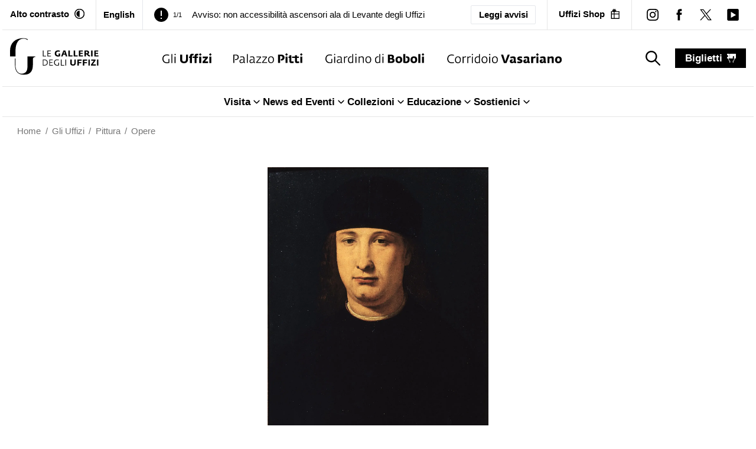

--- FILE ---
content_type: text/html; charset=utf-8
request_url: https://www.uffizi.it/opere/ritratto-boltraffio
body_size: 21096
content:
<!DOCTYPE html><html><head><meta charSet="utf-8"/><meta name="viewport" content="width=device-width"/><link rel="manifest" href="/manifest.json"/><meta name="theme-color" media="(prefers-color-scheme: dark)" content="black"/><link rel="preload" as="image" href="/images/logo-horizontal-black.svg" fetchpriority="high"/><link rel="preload" as="image" href="/images/icons/uffizi-logoBlack.svg" fetchpriority="high"/><link rel="preload" as="image" href="/images/icons/pitti-logoBlack.svg" fetchpriority="high"/><link rel="preload" as="image" href="/images/icons/boboli-logoBlack.svg" fetchpriority="high"/><link rel="preload" as="image" href="/images/icons/vasariano-logoBlack.svg" fetchpriority="high"/><title>Ritratto di notabile di Giovanni Antonio Boltraffio</title><meta property="og:title" content="Ritratto di notabile di Giovanni Antonio Boltraffio"/><meta name="twitter:title" content="Ritratto di notabile di Giovanni Antonio Boltraffio"/><meta name="description" content="Il personaggio ritratto è stato talvolta identificato con il poeta Girolamo Pandolfi, meglio conosciuto come “Casio” (dal nome del paese dell&#x27;Appennino bolognese dal quale proveniva), che fu amico e committente di Boltraffio"/><meta property="og:description" content="Il personaggio ritratto è stato talvolta identificato con il poeta Girolamo Pandolfi, meglio conosciuto come “Casio” (dal nome del paese dell&#x27;Appennino bolognese dal quale proveniva), che fu amico e committente di Boltraffio"/><meta name="twitter:description" content="Il personaggio ritratto è stato talvolta identificato con il poeta Girolamo Pandolfi, meglio conosciuto come “Casio” (dal nome del paese dell&#x27;Appennino bolognese dal quale proveniva), che fu amico e committente di Boltraffio"/><meta property="og:image" content="https://www.datocms-assets.com/103094/1688681539-1548245178954850-5-boltraffio-ritratto-notabileprev.jpg?auto=format&amp;fit=max&amp;w=1200"/><meta property="og:image:width" content="410"/><meta property="og:image:height" content="570"/><meta property="og:image:alt" content="Ritratto di notabile (o Gerolamo Casio)"/><meta name="twitter:image" content="https://www.datocms-assets.com/103094/1688681539-1548245178954850-5-boltraffio-ritratto-notabileprev.jpg?auto=format&amp;fit=max&amp;w=1200"/><meta name="twitter:image:alt" content="Ritratto di notabile (o Gerolamo Casio)"/><meta property="og:locale" content="it"/><meta property="og:type" content="article"/><meta property="og:site_name" content="Gallerie degli Uffizi"/><meta property="article:modified_time" content="2023-11-22T13:20:40Z"/><meta property="article:publisher" content="https://www.facebook.com/uffizigalleries/"/><meta name="twitter:card" content="summary_large_image"/><meta name="twitter:site" content="@UffiziGalleries"/><link sizes="16x16" type="image/png" rel="icon" href="https://www.datocms-assets.com/103094/1696254803-favicon_uffizi.png?auto=format&amp;h=16&amp;w=16"/><link sizes="32x32" type="image/png" rel="icon" href="https://www.datocms-assets.com/103094/1696254803-favicon_uffizi.png?auto=format&amp;h=32&amp;w=32"/><link sizes="96x96" type="image/png" rel="icon" href="https://www.datocms-assets.com/103094/1696254803-favicon_uffizi.png?auto=format&amp;h=96&amp;w=96"/><link sizes="192x192" type="image/png" rel="icon" href="https://www.datocms-assets.com/103094/1696254803-favicon_uffizi.png?auto=format&amp;h=192&amp;w=192"/><link href="https://www.uffizi.it/en/artworks/portrait-boltraffio" hrefLang="en" rel="alternate"/><link href="https://www.uffizi.it/opere/ritratto-boltraffio" hrefLang="it" rel="alternate"/><link href="https://www.uffizi.it/opere/ritratto-boltraffio" hrefLang="x-default" rel="alternate"/><link href="https://www.uffizi.it/opere/ritratto-boltraffio" rel="canonical"/><meta name="next-head-count" content="36"/><link rel="preload" href="/_next/static/css/2c0c2abddd080ec4.css" as="style"/><link rel="stylesheet" href="/_next/static/css/2c0c2abddd080ec4.css" data-n-g=""/><link rel="preload" href="/_next/static/css/085ee5039026dc67.css" as="style"/><link rel="stylesheet" href="/_next/static/css/085ee5039026dc67.css" data-n-p=""/><link rel="preload" href="/_next/static/css/f516f4380ae5dbc4.css" as="style"/><link rel="stylesheet" href="/_next/static/css/f516f4380ae5dbc4.css" data-n-p=""/><noscript data-n-css=""></noscript><script defer="" nomodule="" src="/_next/static/chunks/polyfills-78c92fac7aa8fdd8.js"></script><script src="/_next/static/chunks/webpack-0a4bf701b520265b.js" defer=""></script><script src="/_next/static/chunks/framework-aec4381329cec0e4.js" defer=""></script><script src="/_next/static/chunks/main-d87ac6ea9066e8fa.js" defer=""></script><script src="/_next/static/chunks/pages/_app-e8074d27488e5c46.js" defer=""></script><script src="/_next/static/chunks/8051-ca75735be3409ee2.js" defer=""></script><script src="/_next/static/chunks/8220-9e0f27218b00b8bf.js" defer=""></script><script src="/_next/static/chunks/1099-509e07814de4b83a.js" defer=""></script><script src="/_next/static/chunks/4525-02c8c412411af63a.js" defer=""></script><script src="/_next/static/chunks/5622-971112e87c4a1937.js" defer=""></script><script src="/_next/static/chunks/pages/opere/%5Bslug%5D-a0c21f6f770ec7c3.js" defer=""></script><script src="/_next/static/FqoYlWRauo3gY7l72Nxs2/_buildManifest.js" defer=""></script><script src="/_next/static/FqoYlWRauo3gY7l72Nxs2/_ssgManifest.js" defer=""></script></head><body><div id="__next"><div class="relative"><header><div data-datocms-noindex="true"><a href="#content" class="absolute left-1/2 z-60 -translate-x-1/2 -translate-y-[110%] bg-black px-3 py-2 text-white motion-safe:duration-200 focus:translate-y-0">Vai al contenuto principale</a><a href="#footer" class="absolute left-1/2 z-60 -translate-x-1/2 -translate-y-[110%] bg-black px-3 py-2 text-white motion-safe:duration-200 focus:translate-y-0">Vai al footer</a></div><div class="border-b border-border "><nav aria-label="secondary" class="4xl:container px-3 2xl:px-6 flex justify-between items-stretch"><div class="hidden lg:block pr-4.5 py-3 border-r border-border"><button class="flex items-stretch flex-0 font-bold group transition motion-safe:duration-200 whitespace-nowrap shrink-0" aria-label="Attiva modalità altro contrasto"><span class="text-xs hover-underline-group">Alto contrasto</span><div aria-hidden="true" class="w-[17.5px] h-[17.5px] bg-black ml-2 transition motion-safe:duration-200 whitespace-nowrap self-center" style="-webkit-mask-image:url(/images/icons/contrast_off.svg);mask-image:url(/images/icons/contrast_off.svg);-webkit-mask-repeat:no-repeat;mask-repeat:no-repeat;-webkit-mask-position:center;mask-position:center"></div></button></div><div class="px-3 hidden lg:flex border-r"><a title="English" class="py-3 flex  items-center gap-x-2 lg:font-bold text-sm hover:shadow-[0_-2px_0_black_inset] duration-200 " href="/en/artworks/portrait-boltraffio"><span>English</span></a></div><div class="h-full pr-2 lg:px-[1.125rem] flex-1  text-sm leading-none overflow-hidden self-center flex justify-between items-center relative"><div class="splide max-w-full" aria-label="Header notices slider"><div class="splide__track"><ul class="splide__list"><li class="splide__slide flex items-center"><div aria-hidden="true" class="w-[14px] h-[14px] lg:w-[24px] lg:h-[24px] bg-black self-center shrink-0" style="-webkit-mask-image:url(/images/icons/exclamation.svg);mask-image:url(/images/icons/exclamation.svg);-webkit-mask-repeat:no-repeat;mask-repeat:no-repeat;-webkit-mask-position:center;mask-position:center"></div><span class="mx-2 text-[11px]">1/1</span><a title="Avviso: non accessibilità ascensori ala di Levante degli Uffizi" class="group lg:ml-2" href="/avvisi/2-dicembre-chiusura-ascensori-uffizi"><span class="text-[14px] lg:text-sm hover-underline-group !leading-[1.2]">Avviso: non accessibilità ascensori ala di Levante degli Uffizi</span></a></li></ul></div></div><a class="px-2 py-1 lg:px-3 lg:py-1 border text-[12px]  lg:text-xs rounded-sm font-semibold hover:bg-black hover:text-white whitespace-nowrap" href="/avvisi">Leggi avvisi</a></div><div class="pl-1 lg:hidden self-center"><a title="English" class="py-1 flex  items-center font-bold text-sm hover:shadow-[0_-2px_0_black_inset] duration-200 " href="/en/artworks/portrait-boltraffio"><span>English</span></a></div><div class="hidden lg:block px-[1.125rem] py-3 border-border lg:border-l"><a target="_blank" rel="noreferrer noopener" title="" aria-label="Uffizi Shop (Apre in un&#x27;altra finestra)" class="text-xs flex items-center font-bold group transition motion-safe:duration-200 whitespace-nowrap" href="https://shop.uffizi.it/?utm_source=header-button&amp;utm_medium=link&amp;utm_campaign=uffizi"><span class="hover-underline-group ">Uffizi Shop</span><div aria-hidden="true" class="w-[17.5px] h-[17.5px] bg-black ml-2 transition motion-safe:duration-200" style="-webkit-mask-image:url(/images/icons/shop.svg);mask-image:url(/images/icons/shop.svg);-webkit-mask-repeat:no-repeat;mask-repeat:no-repeat;-webkit-mask-position:center;mask-position:center"></div></a></div><div class="hidden lg:flex lg:items-center pl-3 border-l border-border"><div><a target="_blank" rel="noreferrer noopener" title="instagram" aria-label="instagram (Apre in un&#x27;altra finestra)" class="group block p-[0.75rem]" href="https://www.instagram.com/uffizigalleries/"><div aria-hidden="true" class="w-[20px] h-[20px] bg-black" style="-webkit-mask-image:url(/images/icons/instagram.svg);mask-image:url(/images/icons/instagram.svg);-webkit-mask-repeat:no-repeat;mask-repeat:no-repeat;-webkit-mask-position:center;mask-position:center"></div></a></div><div><a target="_blank" rel="noreferrer noopener" title="facebook" aria-label="facebook (Apre in un&#x27;altra finestra)" class="group block p-[0.75rem]" href="https://www.facebook.com/uffizigalleries/"><div aria-hidden="true" class="w-[20px] h-[20px] bg-black" style="-webkit-mask-image:url(/images/icons/facebook.svg);mask-image:url(/images/icons/facebook.svg);-webkit-mask-repeat:no-repeat;mask-repeat:no-repeat;-webkit-mask-position:center;mask-position:center"></div></a></div><div><a target="_blank" rel="noreferrer noopener" title="twitter" aria-label="twitter (Apre in un&#x27;altra finestra)" class="group block p-[0.75rem]" href="https://twitter.com/uffizigalleries"><div aria-hidden="true" class="w-[20px] h-[20px] bg-black" style="-webkit-mask-image:url(/images/icons/twitter.svg);mask-image:url(/images/icons/twitter.svg);-webkit-mask-repeat:no-repeat;mask-repeat:no-repeat;-webkit-mask-position:center;mask-position:center"></div></a></div><div><a target="_blank" rel="noreferrer noopener" title="youtube" aria-label="youtube (Apre in un&#x27;altra finestra)" class="group block p-[0.75rem]" href="https://www.youtube.com/channel/UC9iTjM1LI5k60EhfTwNPO5w/videos"><div aria-hidden="true" class="w-[20px] h-[20px] bg-black" style="-webkit-mask-image:url(/images/icons/youtube.svg);mask-image:url(/images/icons/youtube.svg);-webkit-mask-repeat:no-repeat;mask-repeat:no-repeat;-webkit-mask-position:center;mask-position:center"></div></a></div></div></nav></div><div class="border-b border-border"><div class="4xl:container px-3 2xl:px-6 realative z-[4]"><nav aria-label="primary" class="flex justify-center items-stretch"><a title="Ritratto di notabile (o Gerolamo Casio)" class="py-3" href="/"><img alt="Le Gallerie degli Uffizi" title="Le Gallerie degli Uffizi" fetchpriority="high" width="200" height="100" decoding="async" data-nimg="1" class="w-auto max-w-[130px] max-h-[60px] md:max-w-[150px] md:max-h-[80px] 2xl:max-h-[100px]" style="color:transparent" src="/images/logo-horizontal-black.svg"/></a><ul class="justify-center hidden lg:flex items-center grow-[2]"><li class="mx-3 xl:mx-4.5 2xl:mx-9 h-full"><a title="Gli Uffizi" class="group relative h-full py-9.5 block whitespace-nowrap transition-all hover:shadow-[0_-5px_0_theme(colors.gold)_inset] " href="/gli-uffizi"><img alt="Gli Uffizi" fetchpriority="high" width="100" height="100" decoding="async" data-nimg="1" class="w-auto h-[15px] xl:h-[17px] 2xl:h-[19px] group-hover:opacity-0 transition-opacity" style="color:transparent" src="/images/icons/uffizi-logoBlack.svg"/><img aria-hidden="true" alt="Gli Uffizi colored" loading="lazy" width="100" height="100" decoding="async" data-nimg="1" class="absolute -translate-y-full w-auto max-h-[15px] xl:max-h-[17px] 2xl:max-h-[19px] transition-opacity opacity-0 group-hover:opacity-100" style="color:transparent" src="/images/uffizi-logo-color.svg"/></a></li><li class="mx-3 xl:mx-4.5 2xl:mx-9 h-full"><a title="Palazzo Pitti" class="group relative h-full py-9.5 block whitespace-nowrap transition-all hover:shadow-[0_-5px_0_theme(colors.red.DEFAULT)_inset] " href="/palazzo-pitti"><img alt="Palazzo Pitti" fetchpriority="high" width="100" height="100" decoding="async" data-nimg="1" class="w-auto h-[15px] xl:h-[17px] 2xl:h-[19px] group-hover:opacity-0 transition-opacity" style="color:transparent" src="/images/icons/pitti-logoBlack.svg"/><img aria-hidden="true" alt="Palazzo Pitti colored" loading="lazy" width="100" height="100" decoding="async" data-nimg="1" class="absolute -translate-y-full w-auto max-h-[15px] xl:max-h-[17px] 2xl:max-h-[19px] transition-opacity opacity-0 group-hover:opacity-100" style="color:transparent" src="/images/pitti-logo-color.svg"/></a></li><li class="mx-3 xl:mx-4.5 2xl:mx-9 h-full"><a title="Giardino di Boboli" class="group relative h-full py-9.5 block whitespace-nowrap transition-all hover:shadow-[0_-5px_0_theme(colors.green)_inset] " href="/giardino-boboli"><img alt="Giardino di Boboli" fetchpriority="high" width="100" height="100" decoding="async" data-nimg="1" class="w-auto h-[15px] xl:h-[17px] 2xl:h-[19px] group-hover:opacity-0 transition-opacity" style="color:transparent" src="/images/icons/boboli-logoBlack.svg"/><img aria-hidden="true" alt="Giardino di Boboli colored" loading="lazy" width="100" height="100" decoding="async" data-nimg="1" class="absolute -translate-y-full w-auto max-h-[15px] xl:max-h-[17px] 2xl:max-h-[19px] transition-opacity opacity-0 group-hover:opacity-100" style="color:transparent" src="/images/boboli-logo-color.svg"/></a></li><li class="mx-3 xl:mx-4.5 2xl:mx-9 h-full"><a title="Corridoio Vasariano" class="group relative h-full py-9.5 block whitespace-nowrap transition-all hover:shadow-[0_-5px_0_theme(colors.orange)_inset] " href="/corridoio-vasariano"><img alt="Corridoio Vasariano" fetchpriority="high" width="100" height="100" decoding="async" data-nimg="1" class="w-auto h-[15px] xl:h-[17px] 2xl:h-[19px] group-hover:opacity-0 transition-opacity" style="color:transparent" src="/images/icons/vasariano-logoBlack.svg"/><img aria-hidden="true" alt="Corridoio Vasariano colored" loading="lazy" width="100" height="100" decoding="async" data-nimg="1" class="absolute -translate-y-full w-auto max-h-[15px] xl:max-h-[17px] 2xl:max-h-[19px] transition-opacity opacity-0 group-hover:opacity-100" style="color:transparent" src="/images/vasariano-logo-color.svg"/></a></li></ul><div class="px-3 flex-0 flex items-center"><button aria-label="Mostra la ricerca" class="hidden lg:block flex-0 py-[0.375rem] px-3"><div aria-hidden="true" class="w-[25px] h-[25px] bg-black group-hover:bg-gray-dark ml-2 transition motion-safe:duration-200" style="-webkit-mask-image:url(/images/icons/search.svg);mask-image:url(/images/icons/search.svg);-webkit-mask-repeat:no-repeat;mask-repeat:no-repeat;-webkit-mask-position:center;mask-position:center"></div><span class="sr-only">search_label</span><span class="sr-only">search_label</span></button></div><div class="ml-auto lg:ml-0 flex-0 py-3 self-center"><a title="biglietti" class="flex items-center font-bold text-white bg-black capitalize px-4 py-1 hover:underline" href="/biglietti">biglietti<div aria-hidden="true" class="w-[15px] h-[15px] bg-white group-hover:bg-gray-light ml-2 transition motion-safe:duration-200" style="-webkit-mask-image:url(/images/icons/ticket.svg);mask-image:url(/images/icons/ticket.svg);-webkit-mask-repeat:no-repeat;mask-repeat:no-repeat;-webkit-mask-position:center;mask-position:center"></div></a></div><div class="lg:hidden flex-0 self-center py-3 ml-5 pl-5"><button type="button" class=""><span class="sr-only">Menu</span><div aria-hidden="true" class="h-6 w-6 bg-black group-hover:bg-gray-dark transition motion-safe:duration-200" style="-webkit-mask-image:url(/images/icons/hamburger.svg);mask-image:url(/images/icons/hamburger.svg);-webkit-mask-repeat:no-repeat;mask-repeat:no-repeat;-webkit-mask-position:center;mask-position:center"></div><div class="text-[11px]">menu</div></button></div></nav></div><div class="border-t border-border hidden lg:block"><nav aria-label="secondary"><ul class="flex justify-center gap-8 "><li><div class="" data-headlessui-state=""><button class="after:h-0 relative after:absolute after:bg-black after:motion-safe:duration-300 hover:after:h-[2px] after:left-0 after:right-1 after:bottom-0 inline-flex items-center gap-x-1 font-bold py-3" type="button" aria-expanded="false" data-headlessui-state=""><span>Visita</span><div aria-hidden="true" class="bg-black h-5 w-5  " style="-webkit-mask-image:url(/images/icons/arrow-down-alt.svg);mask-image:url(/images/icons/arrow-down-alt.svg);-webkit-mask-repeat:no-repeat;mask-repeat:no-repeat;-webkit-mask-position:center;mask-position:center"></div></button></div><div style="position:fixed;top:1px;left:1px;width:1px;height:0;padding:0;margin:-1px;overflow:hidden;clip:rect(0, 0, 0, 0);white-space:nowrap;border-width:0;display:none"></div></li><li><div class="" data-headlessui-state=""><button class="after:h-0 relative after:absolute after:bg-black after:motion-safe:duration-300 hover:after:h-[2px] after:left-0 after:right-1 after:bottom-0 inline-flex items-center gap-x-1 font-bold py-3" type="button" aria-expanded="false" data-headlessui-state=""><span>News ed Eventi</span><div aria-hidden="true" class="bg-black h-5 w-5  " style="-webkit-mask-image:url(/images/icons/arrow-down-alt.svg);mask-image:url(/images/icons/arrow-down-alt.svg);-webkit-mask-repeat:no-repeat;mask-repeat:no-repeat;-webkit-mask-position:center;mask-position:center"></div></button></div><div style="position:fixed;top:1px;left:1px;width:1px;height:0;padding:0;margin:-1px;overflow:hidden;clip:rect(0, 0, 0, 0);white-space:nowrap;border-width:0;display:none"></div></li><li><div class="" data-headlessui-state=""><button class="after:h-0 relative after:absolute after:bg-black after:motion-safe:duration-300 hover:after:h-[2px] after:left-0 after:right-1 after:bottom-0 inline-flex items-center gap-x-1 font-bold py-3" type="button" aria-expanded="false" data-headlessui-state=""><span>Collezioni</span><div aria-hidden="true" class="bg-black h-5 w-5  " style="-webkit-mask-image:url(/images/icons/arrow-down-alt.svg);mask-image:url(/images/icons/arrow-down-alt.svg);-webkit-mask-repeat:no-repeat;mask-repeat:no-repeat;-webkit-mask-position:center;mask-position:center"></div></button></div><div style="position:fixed;top:1px;left:1px;width:1px;height:0;padding:0;margin:-1px;overflow:hidden;clip:rect(0, 0, 0, 0);white-space:nowrap;border-width:0;display:none"></div></li><li><div class="" data-headlessui-state=""><button class="after:h-0 relative after:absolute after:bg-black after:motion-safe:duration-300 hover:after:h-[2px] after:left-0 after:right-1 after:bottom-0 inline-flex items-center gap-x-1 font-bold py-3" type="button" aria-expanded="false" data-headlessui-state=""><span>Educazione</span><div aria-hidden="true" class="bg-black h-5 w-5  " style="-webkit-mask-image:url(/images/icons/arrow-down-alt.svg);mask-image:url(/images/icons/arrow-down-alt.svg);-webkit-mask-repeat:no-repeat;mask-repeat:no-repeat;-webkit-mask-position:center;mask-position:center"></div></button></div><div style="position:fixed;top:1px;left:1px;width:1px;height:0;padding:0;margin:-1px;overflow:hidden;clip:rect(0, 0, 0, 0);white-space:nowrap;border-width:0;display:none"></div></li><li><div class="" data-headlessui-state=""><button class="after:h-0 relative after:absolute after:bg-black after:motion-safe:duration-300 hover:after:h-[2px] after:left-0 after:right-1 after:bottom-0 inline-flex items-center gap-x-1 font-bold py-3" type="button" aria-expanded="false" data-headlessui-state=""><span>Sostienici</span><div aria-hidden="true" class="bg-black h-5 w-5  " style="-webkit-mask-image:url(/images/icons/arrow-down-alt.svg);mask-image:url(/images/icons/arrow-down-alt.svg);-webkit-mask-repeat:no-repeat;mask-repeat:no-repeat;-webkit-mask-position:center;mask-position:center"></div></button></div><div style="position:fixed;top:1px;left:1px;width:1px;height:0;padding:0;margin:-1px;overflow:hidden;clip:rect(0, 0, 0, 0);white-space:nowrap;border-width:0;display:none"></div></li></ul></nav></div><div></div></div><nav class="text-xs 4xl:container px-6 py-3 2xl:px-6 2xl:py-3 w-full text-gray hc:text-black" aria-label="breadcrumbs"><ol role="list" class="flex items-center"><li class="group"><div class="flex items-center "><a title="Home" href="/"><span class="hover:underline">Home</span></a><div class="group-last:hidden mx-[0.5em]">/</div></div></li><li class="group"><div class="flex items-center "><a title="Gli Uffizi" href="/gli-uffizi"><span class="hover:underline">Gli Uffizi</span></a><div class="group-last:hidden mx-[0.5em]">/</div></div></li><li class="group"><div class="flex items-center "><a title="Pittura" href="/gli-uffizi/pittura"><span class="hover:underline">Pittura</span></a><div class="group-last:hidden mx-[0.5em]">/</div></div></li><li class="group"><div class="flex items-center "><a title="Opere" href="/opere/cerca"><span class="hover:underline">Opere</span></a><div class="group-last:hidden mx-[0.5em]">/</div></div></li></ol></nav><nav class="fixed inset-x-0 bottom-0 bg-black p-2 z-[30] border-t boprder-white lg:hidden "><ul class="flex justify-center items-center gap"><li class=" w-[20%] md:w-[12.5%]"><a class="flex flex-col items-center whitespace-nowrap text-xxs sm:text-sm text-white" title="Visita" href="/visita"><div aria-hidden="true" class="w-[22px] h-[22px] bg-white mb-1" style="-webkit-mask-image:url(/images/icons/visit.svg);mask-image:url(/images/icons/visit.svg);-webkit-mask-repeat:no-repeat;mask-repeat:no-repeat;-webkit-mask-position:center;mask-position:center"></div>Visita</a></li><li class="hidden md:block w-[20%] md:w-[12.5%]"><a class="flex flex-col items-center whitespace-nowrap text-xxs sm:text-sm text-white" title="News" href="/news"><div aria-hidden="true" class="w-[22px] h-[22px] bg-white mb-1" style="-webkit-mask-image:url(/images/icons/magazine.svg);mask-image:url(/images/icons/magazine.svg);-webkit-mask-repeat:no-repeat;mask-repeat:no-repeat;-webkit-mask-position:center;mask-position:center"></div>News</a></li><li class=" w-[20%] md:w-[12.5%]"><a class="flex flex-col items-center whitespace-nowrap text-xxs sm:text-sm text-white" title="Eventi" href="/eventi"><div aria-hidden="true" class="w-[22px] h-[22px] bg-white mb-1" style="-webkit-mask-image:url(/images/icons/events.svg);mask-image:url(/images/icons/events.svg);-webkit-mask-repeat:no-repeat;mask-repeat:no-repeat;-webkit-mask-position:center;mask-position:center"></div>Eventi</a></li><li class=" w-[20%] md:w-[12.5%]"><a class="flex flex-col items-center whitespace-nowrap text-xxs sm:text-sm text-white" title="Opere" href="/opere/cerca"><div aria-hidden="true" class="w-[22px] h-[22px] bg-white mb-1" style="-webkit-mask-image:url(/images/icons/artworks.svg);mask-image:url(/images/icons/artworks.svg);-webkit-mask-repeat:no-repeat;mask-repeat:no-repeat;-webkit-mask-position:center;mask-position:center"></div>Opere</a></li><li class=" w-[20%] md:w-[12.5%]"><a class="flex flex-col items-center whitespace-nowrap text-xxs sm:text-sm text-white" title="Video" href="/video-storie"><div aria-hidden="true" class="w-[22px] h-[22px] bg-white mb-1" style="-webkit-mask-image:url(/images/icons/video.svg);mask-image:url(/images/icons/video.svg);-webkit-mask-repeat:no-repeat;mask-repeat:no-repeat;-webkit-mask-position:center;mask-position:center"></div>Video</a></li><li class=" w-[20%] md:w-[12.5%]"><a class="flex flex-col items-center whitespace-nowrap text-xxs sm:text-sm text-white" title="Ipervisioni" href="/mostre-virtuali"><div aria-hidden="true" class="w-[22px] h-[22px] bg-white mb-1" style="-webkit-mask-image:url(/images/icons/online-exhibitions.svg);mask-image:url(/images/icons/online-exhibitions.svg);-webkit-mask-repeat:no-repeat;mask-repeat:no-repeat;-webkit-mask-position:center;mask-position:center"></div>Ipervisioni</a></li></ul></nav></header><main id="content" class="relative z-[1] min-h-[80vh]"><header class="md:mt-9"><div class="max-w-[1024px] mx-auto"><div class="slider-gallery relative"><div class="splide max-w-[calc(100vw-3rem)] mx-auto" aria-label="Images Gallery" extensions="[object Object]"><div class="splide__arrows px-10 invisible !hidden top-1/2 -translate-y-1/2 w-full"><button class="flex p-2 justify-center items-center splide__arrow splide__arrow--prev animate-text-enter disabled:opacity-[50%!important]"><svg class="" width="16" height="16" viewBox="0 0 512 512" fill="white" xmlns="http://www.w3.org/2000/svg" aria-hidden="true" focusable="false"><g id="Assets"><g id="Artboard" transform="translate(-5220.000000, -958.000000)"><path d="M5731.4,1214c0,13.4-11.2,24.2-25.1,24.2h-400.8l97.7,94.4c9.8,9.5,9.8,24.8,0,34.3c-9.8,9.5-25.7,9.5-35.5,0    l-140.4-135.8c-9.7-9.4-9.7-24.8,0.1-34.2l140.4-135.8c4.9-4.7,11.3-7.1,17.7-7.1s12.8,2.4,17.7,7.1c9.8,9.5,9.8,24.8,0,34.3    l-97.7,94.4h400.8C5720.1,1189.8,5731.4,1200.7,5731.4,1214z"></path></g></g></svg></button><button class="opacity-0 flex p-2 justify-center items-center splide__arrow splide__arrow--next animate-text-enter disabled:opacity-[50%!important]"><svg class="" width="16" height="16" viewBox="0 0 512 512" fill="white" xmlns="http://www.w3.org/2000/svg" aria-hidden="true" focusable="false"><g id="Assets"><g id="Artboard" transform="translate(-5220.000000, -958.000000)"><path class="st0" d="M5724.1,1231.1l-140.4,135.8c-4.9,4.7-11.3,7.1-17.7,7.1s-12.8-2.4-17.7-7.1c-9.8-9.5-9.8-24.8,0-34.3    l97.6-94.4h-400.8c-13.8,0-25.1-10.8-25.1-24.2c0-13.4,11.2-24.2,25.1-24.2h400.8l-97.6-94.4c-9.8-9.5-9.8-24.8,0-34.3    s25.7-9.5,35.5,0l140.4,135.8C5733.9,1206.3,5733.9,1221.7,5724.1,1231.1z"></path></g></g></svg></button></div><div class="lg:px-8 4xl:px-0"><div><div class="splide__track"><ul class="splide__list"><li class="splide__slide max-w-full"><a data-fancybox="gallery" href="https://www.datocms-assets.com/103094/1688681544-1548245183730974-5-boltraffio-ritratto-notabile.jpg?auto=format%2Ccompress&amp;cs=srgb&amp;dpr=0.25&amp;max-w=160000 345w,https://www.datocms-assets.com/103094/1688681544-1548245183730974-5-boltraffio-ritratto-notabile.jpg?auto=format%2Ccompress&amp;cs=srgb&amp;dpr=0.5&amp;max-w=320000 691w,https://www.datocms-assets.com/103094/1688681544-1548245183730974-5-boltraffio-ritratto-notabile.jpg?auto=format%2Ccompress&amp;cs=srgb&amp;dpr=0.75&amp;max-w=480000 1037w,https://www.datocms-assets.com/103094/1688681544-1548245183730974-5-boltraffio-ritratto-notabile.jpg?auto=format%2Ccompress&amp;cs=srgb&amp;max-w=800 1383w" class="" data-caption="Ritratto di notabile (o Gerolamo Casio)"><div class="slider-gallery-image mx-auto w-auto max-w-full h-auto min-h-[400px] max-h-[400px] lg:max-h-[520px] 3xl:max-h-[720px]" style="overflow:hidden;position:relative;width:100%;max-width:1383px"><img style="display:block;width:100%" src="[data-uri]" aria-hidden="true" alt=""/><img aria-hidden="true" alt="" src="[data-uri]" style="object-fit:contain;transition:opacity 500ms;opacity:0;position:absolute;left:-5%;top:-5%;width:110%;height:110%;max-width:none;max-height:none"/><picture><source srcSet="https://www.datocms-assets.com/103094/1688681544-1548245183730974-5-boltraffio-ritratto-notabile.jpg?auto=format%2Ccompress&amp;cs=srgb&amp;dpr=0.25&amp;max-w=160000 345w,https://www.datocms-assets.com/103094/1688681544-1548245183730974-5-boltraffio-ritratto-notabile.jpg?auto=format%2Ccompress&amp;cs=srgb&amp;dpr=0.5&amp;max-w=320000 691w,https://www.datocms-assets.com/103094/1688681544-1548245183730974-5-boltraffio-ritratto-notabile.jpg?auto=format%2Ccompress&amp;cs=srgb&amp;dpr=0.75&amp;max-w=480000 1037w,https://www.datocms-assets.com/103094/1688681544-1548245183730974-5-boltraffio-ritratto-notabile.jpg?auto=format%2Ccompress&amp;cs=srgb&amp;max-w=800 1383w"/><img src="https://www.datocms-assets.com/103094/1688681544-1548245183730974-5-boltraffio-ritratto-notabile.jpg?auto=format%2Ccompress&amp;cs=srgb&amp;max-w=800" alt="Ritratto di notabile (o Gerolamo Casio)" title="Ritratto di notabile (o Gerolamo Casio)" fetchpriority="high" style="opacity:1;transition:opacity 500ms;position:absolute;left:0;top:0;width:100%;height:100%;max-width:none;max-height:none;object-fit:contain"/></picture><noscript><picture><source srcSet="https://www.datocms-assets.com/103094/1688681544-1548245183730974-5-boltraffio-ritratto-notabile.jpg?auto=format%2Ccompress&amp;cs=srgb&amp;dpr=0.25&amp;max-w=160000 345w,https://www.datocms-assets.com/103094/1688681544-1548245183730974-5-boltraffio-ritratto-notabile.jpg?auto=format%2Ccompress&amp;cs=srgb&amp;dpr=0.5&amp;max-w=320000 691w,https://www.datocms-assets.com/103094/1688681544-1548245183730974-5-boltraffio-ritratto-notabile.jpg?auto=format%2Ccompress&amp;cs=srgb&amp;dpr=0.75&amp;max-w=480000 1037w,https://www.datocms-assets.com/103094/1688681544-1548245183730974-5-boltraffio-ritratto-notabile.jpg?auto=format%2Ccompress&amp;cs=srgb&amp;max-w=800 1383w"/><img src="https://www.datocms-assets.com/103094/1688681544-1548245183730974-5-boltraffio-ritratto-notabile.jpg?auto=format%2Ccompress&amp;cs=srgb&amp;max-w=800" alt="Ritratto di notabile (o Gerolamo Casio)" title="Ritratto di notabile (o Gerolamo Casio)" style="position:absolute;left:0;top:0;width:100%;height:100%;max-width:none;max-height:none;object-fit:contain" fetchpriority="high"/></picture></noscript></div></a><p class="py-6 px-6 font-bold text-base text-center mx-auto block">Ritratto di notabile (o Gerolamo Casio)</p></li></ul></div></div></div></div></div></div></header><section class="grid gap-6 py-8 md:py-16 text-center max-w-[1024px] mx-auto"><h1 class="font-bold text-xl md:text-2xl">Ritratto di notabile (o Gerolamo Casio)</h1><h2 class="text-lg leading-[1.8] px-6">Giovanni Antonio Boltraffio (Milano 1467 - 1516)</h2></section><ul class="sm:flex sm:justify-center sm:py-1.5 sm:border-t sm:border-b flex-wrap"><li class="px-6 py-3 border-b sm:border-none sm:px-7"><a class="motion-safe:duration-300 group" href="#caratteristiche"><div class="flex gap-3 items-center"><span class="text-base font-bold hover-underline-group">Caratteristiche</span><svg class="rotate-90" width="15" height="15" viewBox="0 0 512 512" xmlns="http://www.w3.org/2000/svg" aria-hidden="true" focusable="false"><g id="Assets"><g id="Artboard" transform="translate(-5220.000000, -958.000000)"><path class="st0" d="M5724.1,1231.1l-140.4,135.8c-4.9,4.7-11.3,7.1-17.7,7.1s-12.8-2.4-17.7-7.1c-9.8-9.5-9.8-24.8,0-34.3    l97.6-94.4h-400.8c-13.8,0-25.1-10.8-25.1-24.2c0-13.4,11.2-24.2,25.1-24.2h400.8l-97.6-94.4c-9.8-9.5-9.8-24.8,0-34.3    s25.7-9.5,35.5,0l140.4,135.8C5733.9,1206.3,5733.9,1221.7,5724.1,1231.1z"></path></g></g></svg></div></a></li><li class="px-6 py-3 border-b sm:border-none sm:px-7"><a class="motion-safe:duration-300 group" href="#descrizione"><div class="flex gap-3 items-center"><span class="text-base font-bold hover-underline-group">Descrizione</span><svg class="rotate-90" width="15" height="15" viewBox="0 0 512 512" xmlns="http://www.w3.org/2000/svg" aria-hidden="true" focusable="false"><g id="Assets"><g id="Artboard" transform="translate(-5220.000000, -958.000000)"><path class="st0" d="M5724.1,1231.1l-140.4,135.8c-4.9,4.7-11.3,7.1-17.7,7.1s-12.8-2.4-17.7-7.1c-9.8-9.5-9.8-24.8,0-34.3    l97.6-94.4h-400.8c-13.8,0-25.1-10.8-25.1-24.2c0-13.4,11.2-24.2,25.1-24.2h400.8l-97.6-94.4c-9.8-9.5-9.8-24.8,0-34.3    s25.7-9.5,35.5,0l140.4,135.8C5733.9,1206.3,5733.9,1221.7,5724.1,1231.1z"></path></g></g></svg></div></a></li></ul><section id="caratteristiche" class="px-6 py-9 max-w-[1024px] mx-auto"><div class="md:flex py-3 border-b formatted-content"><div class="font-bold md:w-1/4">Data</div><div>1500 c.</div></div><div class="md:flex py-3 border-b formatted-content"><div class="font-bold md:w-1/4">Museo</div><a class="underline" title="Gli Uffizi" href="/gli-uffizi">Gli Uffizi</a></div><div class="md:flex py-3 border-b formatted-content"><div class="font-bold md:w-1/4">Collezione</div><a class="underline" title="Pittura" href="/gli-uffizi/pittura">Pittura</a></div><div class="md:flex py-3 border-b formatted-content"><div class="font-bold md:w-1/4">Collocazione</div><div>B4 Giovanni Bellini</div></div><div class="md:flex py-3 border-b formatted-content"><div class="font-bold md:w-1/4">Tecnica</div><div>Olio su tavola</div></div><div class="md:flex py-3 border-b formatted-content"><div class="font-bold md:w-1/4">Dimensioni</div><div>57,5 x 42,5 cm</div></div><div class="md:flex py-3 border-b formatted-content"><div class="font-bold md:w-1/4">Inventario</div><div>Contini Bonacossi n. 28</div></div></section><section id="descrizione" class="px-6 max-w-[1024px] mx-auto"><div class="prose inline text-black prose-p:mt-2"><div><p class="block mb-3">L&#x27;opera raffigura un gentiluomo ritratto a mezzobusto, con indosso un copricapo scuro che gli copre la fronte e un abito nero accollato dal qual fuoriesce il bordo sottile della camicia. Sul risvolto della giubba si leggono le lettere “CB”, di cui si ignora il significato.</p><p class="block mb-3">Dai colori scuri degli abiti e dello sfondo emerge il volto assorto dell’uomo, tornito dalla luce, descritto con verosimiglianza di tratti e vivida resa psicologica.</p><p class="block mb-3">Il personaggio ritratto è stato talvolta identificato con il poeta Girolamo Pandolfi, meglio conosciuto come “Casio” (dal nome del paese dell&#x27;Appennino bolognese dal quale proveniva), che fu amico e committente di Boltraffio. Tuttavia la mancanza di attributi specifici induce alla cautela, anche perché l&#x27;abito scuro indossato dall’uomo, tipico di un notabile o di un magistrato, farebbe piuttosto pensare ad un uomo di legge.</p><p class="block mb-3">L&#x27;opera, attribuita a Giovanni Antonio Boltraffio fin dal XIX secolo, è collocabile cronologicamente in un momento abbastanza avanzato dell&#x27;attività del pittore, quando l&#x27;artista lombardo, allievo di Leonardo da Vinci, ha ormai maturato un linguaggio artistico proprio, allontanandosi dall’emulazione dei modi del grande maestro. Il dipinto è in genere datato intorno al 1500, quando Boltraffio si spostò da Milano a Bologna e ricevette dalla famiglia Casio importanti commissioni.</p><p class="block mb-3">La tavola entrò nella Collezione Contini Bonacossi dopo il 1922; proviene dalla raccolta Frizzoni di Bergamo e precedentemente si trovava nella raccolta del Duca di Devonshire a Chatsworth, in Inghilterra.</p><p class="block mb-3"> </p><p class="block mb-3"> </p></div></div><div class="py-6"><div class="font-bold text-lg border-b pb-5">Testo di</div><div class="pt-3">Daniela Parenti</div></div><div class="py-6"><div class="font-bold text-lg border-b pb-5">Tags</div><div class="pt-6 flex flex-wrap gap-3"><a class="group" title="Cinquecento" href="/td/cinquecento"><div class="bg-black text-white px-[0.7em] py-[0.2em] group-hover:underline">Cinquecento</div></a></div></div></section><section class="max-w-[1360px] mx-auto my-12 xl:mb-20"><div class="max-w-[1920px] px-6 py-6 pb-12 mx-auto"><div class="border-gold border-t-[8px] pt-6 md:pt-12 md:flex justify-between"><div><div class="font-bold text-lg md:text-xl pb-3 md:pb-9">Vuoi visitare<!-- --> <!-- -->Gli Uffizi<!-- -->?</div><div class="text-base pb-3">Organizza la tua visita a Firenze, trova prezzi ed orari del museo.</div></div><div><div class="justify-center"><a class="flex items-center group" title="Gli Uffizi" href="/gli-uffizi"><span class="font-bold text-lg mr-2 hover-underline-group ">Vai al museo</span><div class="bg-gold inline-flex p-[6px] lg:p-[7px] rounded-full animate-text-enter-delay"><svg class="" width="15" height="15" viewBox="0 0 512 512" fill="white" xmlns="http://www.w3.org/2000/svg" aria-hidden="true" focusable="false"><g id="Assets"><g id="Artboard" transform="translate(-5220.000000, -958.000000)"><path class="st0" d="M5724.1,1231.1l-140.4,135.8c-4.9,4.7-11.3,7.1-17.7,7.1s-12.8-2.4-17.7-7.1c-9.8-9.5-9.8-24.8,0-34.3    l97.6-94.4h-400.8c-13.8,0-25.1-10.8-25.1-24.2c0-13.4,11.2-24.2,25.1-24.2h400.8l-97.6-94.4c-9.8-9.5-9.8-24.8,0-34.3    s25.7-9.5,35.5,0l140.4,135.8C5733.9,1206.3,5733.9,1221.7,5724.1,1231.1z"></path></g></g></svg></div></a></div></div></div></div></section><a class="group" title="La Newsletter delle Gallerie degli Uffizi" href="/newsletter"><div class="max-w-[1360px] px-6 mt-14 mx-auto md:pb-10"><div class="relative w-full text-center isolate -z-[1]"><div class="absolute inset-0 cta-gradient isolate z-[2]"></div><div class="isolate z-[1]" style="overflow:hidden;position:absolute;left:0;top:0;width:100%;height:100%;max-width:none;max-height:none"><img aria-hidden="true" alt="" src="[data-uri]" style="object-fit:cover;transition:opacity 500ms;opacity:1;position:absolute;left:-5%;top:-5%;width:110%;height:110%;max-width:none;max-height:none"/><noscript><picture><source srcSet="https://www.datocms-assets.com/103094/1690295223-banner-newsletter.jpeg?auto=format%2Ccompress&amp;cs=srgb&amp;dpr=0.25&amp;fit=crop&amp;h=400&amp;w=1920 480w,https://www.datocms-assets.com/103094/1690295223-banner-newsletter.jpeg?auto=format%2Ccompress&amp;cs=srgb&amp;dpr=0.5&amp;fit=crop&amp;h=400&amp;w=1920 960w,https://www.datocms-assets.com/103094/1690295223-banner-newsletter.jpeg?auto=format%2Ccompress&amp;cs=srgb&amp;dpr=0.75&amp;fit=crop&amp;h=400&amp;w=1920 1440w,https://www.datocms-assets.com/103094/1690295223-banner-newsletter.jpeg?auto=format%2Ccompress&amp;cs=srgb&amp;fit=crop&amp;h=400&amp;w=1920 1920w"/><img src="https://www.datocms-assets.com/103094/1690295223-banner-newsletter.jpeg?auto=format%2Ccompress&amp;cs=srgb&amp;fit=crop&amp;h=400&amp;w=1920" alt="Un primo piano di un’opera d’arte classica che mostra un volto sereno con fluenti capelli dorati su uno sfondo di cielo chiaro, esemplificando le tecniche pittoriche del Rinascimento." style="position:absolute;left:0;top:0;width:100%;height:100%;max-width:none;max-height:none;object-fit:cover" loading="lazy"/></picture></noscript></div><div class="isolate z-[3] relative py-12 px-6 lg:py-[4.5rem]"><h2 class="text-xl lg:text-2xl font-bold pb-4 md:px-0 group-hover:underline">La Newsletter delle Gallerie degli Uffizi</h2><div class="leading-normal lg:text-xl">Iscriviti per restare informato!</div><div class="flex items-center justify-center pt-6"><div class="bg-black inline-flex items-center px-3 py-3 text-sm text-center text-white rounded-full"><svg class="" width="16" height="16" viewBox="0 0 512 512" fill="white" xmlns="http://www.w3.org/2000/svg" aria-hidden="true" focusable="false"><g id="Assets"><g id="Artboard" transform="translate(-5220.000000, -958.000000)"><path class="st0" d="M5724.1,1231.1l-140.4,135.8c-4.9,4.7-11.3,7.1-17.7,7.1s-12.8-2.4-17.7-7.1c-9.8-9.5-9.8-24.8,0-34.3    l97.6-94.4h-400.8c-13.8,0-25.1-10.8-25.1-24.2c0-13.4,11.2-24.2,25.1-24.2h400.8l-97.6-94.4c-9.8-9.5-9.8-24.8,0-34.3    s25.7-9.5,35.5,0l140.4,135.8C5733.9,1206.3,5733.9,1221.7,5724.1,1231.1z"></path></g></g></svg></div></div></div></div></div></a></main><footer id="footer"><div class="border-t border-border mt-9"><div class="4xl:container px-[24px]"><div class="flex py-4 items-center justify-between lg:py-7"><h2 class="text-lg font-bold md:text-xl">Avvisi</h2><div class="hidden md:block"><a class="justify-between text-sm lg:text-base hover:underline rounded-sm tracking-[0.5px] bg-black-light text-white font-bold px-4 py-[8.2px] flex items-center motion-safe:duration-300 whitespace-nowrap isolate z-[1]" target="" rel="" title="Avvisi" href="/avvisi">Vai agli avvisi<svg class="ml-2 fill-white" width="16" height="16" viewBox="0 0 512 512" xmlns="http://www.w3.org/2000/svg" aria-hidden="true" focusable="false"><g id="Assets"><g id="Artboard" transform="translate(-5220.000000, -958.000000)"><path class="st0" d="M5724.1,1231.1l-140.4,135.8c-4.9,4.7-11.3,7.1-17.7,7.1s-12.8-2.4-17.7-7.1c-9.8-9.5-9.8-24.8,0-34.3    l97.6-94.4h-400.8c-13.8,0-25.1-10.8-25.1-24.2c0-13.4,11.2-24.2,25.1-24.2h400.8l-97.6-94.4c-9.8-9.5-9.8-24.8,0-34.3    s25.7-9.5,35.5,0l140.4,135.8C5733.9,1206.3,5733.9,1221.7,5724.1,1231.1z"></path></g></g></svg></a></div></div><div class="grid gap-8 mt-4 md:gap-11 md:grid-cols-4 relative isolate"><div><a class="group" title="Avviso importante ai visitatori" href="/avvisi/avviso-importante-ai-visitatori"><h3 class="group-hover:underline">Avviso importante ai visitatori</h3><svg class="fill-black mt-2 motion-safe:duration-300 group-hover:translate-x-1" width="16" height="16" viewBox="0 0 512 512" xmlns="http://www.w3.org/2000/svg" aria-hidden="true" focusable="false"><g id="Assets"><g id="Artboard" transform="translate(-5220.000000, -958.000000)"><path class="st0" d="M5724.1,1231.1l-140.4,135.8c-4.9,4.7-11.3,7.1-17.7,7.1s-12.8-2.4-17.7-7.1c-9.8-9.5-9.8-24.8,0-34.3    l97.6-94.4h-400.8c-13.8,0-25.1-10.8-25.1-24.2c0-13.4,11.2-24.2,25.1-24.2h400.8l-97.6-94.4c-9.8-9.5-9.8-24.8,0-34.3    s25.7-9.5,35.5,0l140.4,135.8C5733.9,1206.3,5733.9,1221.7,5724.1,1231.1z"></path></g></g></svg></a></div><div><a class="group" title="Regole di accesso al Corridoio Vasariano" href="/avvisi/regole-di-accesso-al-corridoio-vasariano"><h3 class="group-hover:underline">Regole di accesso al Corridoio Vasariano</h3><svg class="fill-black mt-2 motion-safe:duration-300 group-hover:translate-x-1" width="16" height="16" viewBox="0 0 512 512" xmlns="http://www.w3.org/2000/svg" aria-hidden="true" focusable="false"><g id="Assets"><g id="Artboard" transform="translate(-5220.000000, -958.000000)"><path class="st0" d="M5724.1,1231.1l-140.4,135.8c-4.9,4.7-11.3,7.1-17.7,7.1s-12.8-2.4-17.7-7.1c-9.8-9.5-9.8-24.8,0-34.3    l97.6-94.4h-400.8c-13.8,0-25.1-10.8-25.1-24.2c0-13.4,11.2-24.2,25.1-24.2h400.8l-97.6-94.4c-9.8-9.5-9.8-24.8,0-34.3    s25.7-9.5,35.5,0l140.4,135.8C5733.9,1206.3,5733.9,1221.7,5724.1,1231.1z"></path></g></g></svg></a></div><div><a class="group" title="Opere in trasferta - Opere temporaneamente non esposte al pubblico" href="/avvisi/opere-in-trasferta"><h3 class="group-hover:underline">Opere in trasferta - Opere temporaneamente non esposte al pubblico</h3><svg class="fill-black mt-2 motion-safe:duration-300 group-hover:translate-x-1" width="16" height="16" viewBox="0 0 512 512" xmlns="http://www.w3.org/2000/svg" aria-hidden="true" focusable="false"><g id="Assets"><g id="Artboard" transform="translate(-5220.000000, -958.000000)"><path class="st0" d="M5724.1,1231.1l-140.4,135.8c-4.9,4.7-11.3,7.1-17.7,7.1s-12.8-2.4-17.7-7.1c-9.8-9.5-9.8-24.8,0-34.3    l97.6-94.4h-400.8c-13.8,0-25.1-10.8-25.1-24.2c0-13.4,11.2-24.2,25.1-24.2h400.8l-97.6-94.4c-9.8-9.5-9.8-24.8,0-34.3    s25.7-9.5,35.5,0l140.4,135.8C5733.9,1206.3,5733.9,1221.7,5724.1,1231.1z"></path></g></g></svg></a></div><div><a class="group" title="Informazioni sull&#x27;accessibilità dei nostri musei" href="/avvisi/informazioni-accessibilita-musei"><h3 class="group-hover:underline">Informazioni sull&#x27;accessibilità dei nostri musei</h3><svg class="fill-black mt-2 motion-safe:duration-300 group-hover:translate-x-1" width="16" height="16" viewBox="0 0 512 512" xmlns="http://www.w3.org/2000/svg" aria-hidden="true" focusable="false"><g id="Assets"><g id="Artboard" transform="translate(-5220.000000, -958.000000)"><path class="st0" d="M5724.1,1231.1l-140.4,135.8c-4.9,4.7-11.3,7.1-17.7,7.1s-12.8-2.4-17.7-7.1c-9.8-9.5-9.8-24.8,0-34.3    l97.6-94.4h-400.8c-13.8,0-25.1-10.8-25.1-24.2c0-13.4,11.2-24.2,25.1-24.2h400.8l-97.6-94.4c-9.8-9.5-9.8-24.8,0-34.3    s25.7-9.5,35.5,0l140.4,135.8C5733.9,1206.3,5733.9,1221.7,5724.1,1231.1z"></path></g></g></svg></a></div></div><div class="md:hidden text-center mt-5"><a class="justify-center text-sm lg:text-base hover:underline rounded-sm tracking-[0.5px] bg-black-light text-white font-bold px-4 py-[8.2px] flex items-center motion-safe:duration-300 whitespace-nowrap isolate z-[1]" target="" rel="" title="Avvisi" href="/avvisi">Vai agli avvisi</a></div></div></div><div class="mt-4 border-b border-border md:border-t xl:mt-7 isolate z-[1]"><ul class="md:flex md:flex-wrap md:justify-center lg:justify-between md:px-8 lg:px-2 4xl:container xl:px-[24px]"><li class="border-t border-border px-[24px] py-3 md:border-none md:mx-auto md:p-5 lg:mx-0 lg:py-[55px]"><a class="motion-safe:duration-100 flex items-center group gap-2 md:block md:text-center" title="Accessibilità" href="/ts/accessibilita"><div aria-hidden="true" class="fill-black md:scale-[1.8] lg:scale-[2.5] md:inline-block bg-black w-[23px] h-[23px]" style="-webkit-mask-image:url(/images/icons/accessibility.svg);mask-image:url(/images/icons/accessibility.svg);-webkit-mask-repeat:no-repeat;mask-repeat:no-repeat;-webkit-mask-position:center;mask-position:center"></div><h3 class="font-bold md:mt-4 lg:mt-6 group-hover:underline">Accessibilità</h3></a></li><li class="border-t border-border px-[24px] py-3 md:border-none md:mx-auto md:p-5 lg:mx-0 lg:py-[55px]"><a class="motion-safe:duration-100 flex items-center group gap-2 md:block md:text-center" title="Scuola" href="/ts/didattica"><div aria-hidden="true" class="fill-black md:scale-[1.8] lg:scale-[2.5] md:inline-block bg-black w-[23px] h-[23px]" style="-webkit-mask-image:url(/images/icons/didactics.svg);mask-image:url(/images/icons/didactics.svg);-webkit-mask-repeat:no-repeat;mask-repeat:no-repeat;-webkit-mask-position:center;mask-position:center"></div><h3 class="font-bold md:mt-4 lg:mt-6 group-hover:underline">Scuola</h3></a></li><li class="border-t border-border px-[24px] py-3 md:border-none md:mx-auto md:p-5 lg:mx-0 lg:py-[55px]"><a class="motion-safe:duration-100 flex items-center group gap-2 md:block md:text-center" title="Famiglie" href="/ts/famiglie"><div aria-hidden="true" class="fill-black md:scale-[1.8] lg:scale-[2.5] md:inline-block bg-black w-[23px] h-[23px]" style="-webkit-mask-image:url(/images/icons/families.svg);mask-image:url(/images/icons/families.svg);-webkit-mask-repeat:no-repeat;mask-repeat:no-repeat;-webkit-mask-position:center;mask-position:center"></div><h3 class="font-bold md:mt-4 lg:mt-6 group-hover:underline">Famiglie</h3></a></li><li class="border-t border-border px-[24px] py-3 md:border-none md:mx-auto md:p-5 lg:mx-0 lg:py-[55px]"><a class="motion-safe:duration-100 flex items-center group gap-2 md:block md:text-center" title="Educazione permanente" href="/ts/educazione-permanente"><div aria-hidden="true" class="fill-black md:scale-[1.8] lg:scale-[2.5] md:inline-block bg-black w-[23px] h-[23px]" style="-webkit-mask-image:url(/images/icons/lifelongLearning.svg);mask-image:url(/images/icons/lifelongLearning.svg);-webkit-mask-repeat:no-repeat;mask-repeat:no-repeat;-webkit-mask-position:center;mask-position:center"></div><h3 class="font-bold md:mt-4 lg:mt-6 group-hover:underline">Educazione permanente</h3></a></li><li class="border-t border-border px-[24px] py-3 md:border-none md:mx-auto md:p-5 lg:mx-0 lg:py-[55px]"><a class="motion-safe:duration-100 flex items-center group gap-2 md:block md:text-center" title="Guide e Gruppi" href="/ts/guide"><div aria-hidden="true" class="fill-black md:scale-[1.8] lg:scale-[2.5] md:inline-block bg-black w-[23px] h-[23px]" style="-webkit-mask-image:url(/images/icons/guides.svg);mask-image:url(/images/icons/guides.svg);-webkit-mask-repeat:no-repeat;mask-repeat:no-repeat;-webkit-mask-position:center;mask-position:center"></div><h3 class="font-bold md:mt-4 lg:mt-6 group-hover:underline">Guide e Gruppi</h3></a></li><li class="border-t border-border px-[24px] py-3 md:border-none md:mx-auto md:p-5 lg:mx-0 lg:py-[55px]"><a class="motion-safe:duration-100 flex items-center group gap-2 md:block md:text-center" title="Studiosi" href="/ts/studiosi"><div aria-hidden="true" class="fill-black md:scale-[1.8] lg:scale-[2.5] md:inline-block bg-black w-[23px] h-[23px]" style="-webkit-mask-image:url(/images/icons/scholars.svg);mask-image:url(/images/icons/scholars.svg);-webkit-mask-repeat:no-repeat;mask-repeat:no-repeat;-webkit-mask-position:center;mask-position:center"></div><h3 class="font-bold md:mt-4 lg:mt-6 group-hover:underline">Studiosi</h3></a></li></ul></div><div class=" lg:grid lg:grid-cols-12 lg:px-[24px] 4xl:container"><div class="text-center lg:text-left py-[1.5rem] lg:col-span-3"><a title="Ritratto di notabile (o Gerolamo Casio)" href="/"><img alt="Le Gallerie degli Uffizi" title="Le Gallerie degli Uffizi" loading="lazy" width="220" height="96" decoding="async" data-nimg="1" class="inline-block" style="color:transparent" src="/images/all-logo-black-payoff-it.svg"/></a></div><div class="py-[2rem] lg:col-span-6"><nav aria-label="Menu di navigazione espanso" class="mx-auto max-w-[280px] sm:max-w-none sm:grid sm:grid-cols-3 items-start lg:text-xs"><div class="pl-[24px] grid gap-[0.375rem] lg:gap-3 pb-4 lg:mt-2 3xl:gap-2"><div><a title="Gli Uffizi" class="3xl:text-base motion-safe:duration-300 hover:underline font-bold" href="/gli-uffizi">Gli Uffizi</a></div><div><a title="Palazzo Pitti" class="3xl:text-base motion-safe:duration-300 hover:underline font-bold" href="/palazzo-pitti">Palazzo Pitti</a></div><div><a title="Giardino di Boboli" class="3xl:text-base motion-safe:duration-300 hover:underline font-bold" href="/giardino-boboli">Giardino di Boboli</a></div><div><a title="Corridoio Vasariano" class="3xl:text-base motion-safe:duration-300 hover:underline font-bold" href="/corridoio-vasariano">Corridoio Vasariano</a></div></div><div class="grid gap-[0.375rem] lg:gap-3 pl-[24px] pb-4 lg:mt-2 3xl:gap-2"><div><a title="Biglietti" class="3xl:text-base motion-safe:duration-300 hover:underline" href="/biglietti">Biglietti</a></div><div><a title="Utilizzo spazi e immagini" class="3xl:text-base motion-safe:duration-300 hover:underline" href="/servizi-professionali">Utilizzo spazi e immagini</a></div><div><a title="Mappa del sito" class="3xl:text-base motion-safe:duration-300 hover:underline" href="/mappa-sito">Mappa del sito</a></div><div><a title="Contattaci" class="3xl:text-base motion-safe:duration-300 hover:underline" href="/contattaci">Contattaci</a></div></div><div class="grid gap-[0.375rem] lg:gap-3 pl-[24px] lg:mt-2 3xl:gap-2"><div><a title="Chi siamo" class="3xl:text-base motion-safe:duration-300 hover:underline" href="/pagine/chi-siamo">Chi siamo</a></div><div><a title=" FAQ                                                                                                                                                                                                                                                                                                       " class="3xl:text-base motion-safe:duration-300 hover:underline" href="/pagine/faq"> FAQ                                                                                                                                                                                                                                                                                                       </a></div><div><a title="Qualche regola da seguire!" class="3xl:text-base motion-safe:duration-300 hover:underline" href="/pagine/come-si-visitano-le-gallerie-degli-uffizi">Qualche regola da seguire!</a></div><div><a title="Social Media Policy" class="3xl:text-base motion-safe:duration-300 hover:underline" href="/pagine/social_media_policy_uffizigalleries">Social Media Policy</a></div></div></nav></div><div class="lg:col-span-3"><div class="flex md:gap-2 xl:gap-0 border-y border-border py-[1.5rem] justify-center lg:border-none lg:flex-wrap lg:justify-end lg:content-start isolate z-[1]"><div><a rel="noopener noreferrer" target="_blank" title="instagram Vai a (link esterno)" class="p-[0.75rem] inline-block motion-safe:duration-200 hover:opacity-70" href="https://www.instagram.com/uffizigalleries/"><svg class="object-contain" width="24px" height="24px" viewBox="0 0 511 511.9" xmlns="http://www.w3.org/2000/svg" aria-hidden="true" focusable="false" fill="black"><path d="m510.949219 150.5c-1.199219-27.199219-5.597657-45.898438-11.898438-62.101562-6.5-17.199219-16.5-32.597657-29.601562-45.398438-12.800781-13-28.300781-23.101562-45.300781-29.5-16.296876-6.300781-34.898438-10.699219-62.097657-11.898438-27.402343-1.300781-36.101562-1.601562-105.601562-1.601562s-78.199219.300781-105.5 1.5c-27.199219 1.199219-45.898438 5.601562-62.097657 11.898438-17.203124 6.5-32.601562 16.5-45.402343 29.601562-13 12.800781-23.097657 28.300781-29.5 45.300781-6.300781 16.300781-10.699219 34.898438-11.898438 62.097657-1.300781 27.402343-1.601562 36.101562-1.601562 105.601562s.300781 78.199219 1.5 105.5c1.199219 27.199219 5.601562 45.898438 11.902343 62.101562 6.5 17.199219 16.597657 32.597657 29.597657 45.398438 12.800781 13 28.300781 23.101562 45.300781 29.5 16.300781 6.300781 34.898438 10.699219 62.101562 11.898438 27.296876 1.203124 36 1.5 105.5 1.5s78.199219-.296876 105.5-1.5c27.199219-1.199219 45.898438-5.597657 62.097657-11.898438 34.402343-13.300781 61.601562-40.5 74.902343-74.898438 6.296876-16.300781 10.699219-34.902343 11.898438-62.101562 1.199219-27.300781 1.5-36 1.5-105.5s-.101562-78.199219-1.300781-105.5zm-46.097657 209c-1.101562 25-5.300781 38.5-8.800781 47.5-8.601562 22.300781-26.300781 40-48.601562 48.601562-9 3.5-22.597657 7.699219-47.5 8.796876-27 1.203124-35.097657 1.5-103.398438 1.5s-76.5-.296876-103.402343-1.5c-25-1.097657-38.5-5.296876-47.5-8.796876-11.097657-4.101562-21.199219-10.601562-29.398438-19.101562-8.5-8.300781-15-18.300781-19.101562-29.398438-3.5-9-7.699219-22.601562-8.796876-47.5-1.203124-27-1.5-35.101562-1.5-103.402343s.296876-76.5 1.5-103.398438c1.097657-25 5.296876-38.5 8.796876-47.5 4.101562-11.101562 10.601562-21.199219 19.203124-29.402343 8.296876-8.5 18.296876-15 29.398438-19.097657 9-3.5 22.601562-7.699219 47.5-8.800781 27-1.199219 35.101562-1.5 103.398438-1.5 68.402343 0 76.5.300781 103.402343 1.5 25 1.101562 38.5 5.300781 47.5 8.800781 11.097657 4.097657 21.199219 10.597657 29.398438 19.097657 8.5 8.300781 15 18.300781 19.101562 29.402343 3.5 9 7.699219 22.597657 8.800781 47.5 1.199219 27 1.5 35.097657 1.5 103.398438s-.300781 76.300781-1.5 103.300781zm0 0"></path><path d="m256.449219 124.5c-72.597657 0-131.5 58.898438-131.5 131.5s58.902343 131.5 131.5 131.5c72.601562 0 131.5-58.898438 131.5-131.5s-58.898438-131.5-131.5-131.5zm0 216.800781c-47.097657 0-85.300781-38.199219-85.300781-85.300781s38.203124-85.300781 85.300781-85.300781c47.101562 0 85.300781 38.199219 85.300781 85.300781s-38.199219 85.300781-85.300781 85.300781zm0 0"></path><path d="m423.851562 119.300781c0 16.953125-13.746093 30.699219-30.703124 30.699219-16.953126 0-30.699219-13.746094-30.699219-30.699219 0-16.957031 13.746093-30.699219 30.699219-30.699219 16.957031 0 30.703124 13.742188 30.703124 30.699219zm0 0"></path></svg></a></div><div><a rel="noopener noreferrer" target="_blank" title="facebook Vai a (link esterno)" class="p-[0.75rem] inline-block motion-safe:duration-200 hover:opacity-70" href="https://www.facebook.com/uffizigalleries/"><svg class="object-contain" width="24px" height="24px" viewBox="0 0 512 512" xmlns="http://www.w3.org/2000/svg" aria-hidden="true" focusable="false" fill="black"><path d="M360.1,255.1h-69c0,110.3,0,246,0,246H188.9c0,0,0-134.3,0-246h-48.6v-86.9h48.6v-56.3C188.9,71.6,208,8.7,292,8.7l75.7,0.2  v84.4c0,0-46.1,0-54.9,0s-21.7,4.5-21.7,23.6v51.2H369L360.1,255.1z"></path></svg></a></div><div><a rel="noopener noreferrer" target="_blank" title="twitter Vai a (link esterno)" class="p-[0.75rem] inline-block motion-safe:duration-200 hover:opacity-70" href="https://twitter.com/uffizigalleries"><svg class="object-contain" width="24px" height="24px" viewBox="0 0 487.43 456.19" xmlns="http://www.w3.org/2000/svg" aria-hidden="true" focusable="false" fill="black"><path id="path1009" class="cls-1" d="M7.48,21.9,195.66,273.57,6.29,478.1H48.91L214.71,299l134,179.11h145L294.93,212.33,471.2,21.9H428.58L275.89,186.82,152.51,21.9ZM70.16,53.3h66.63L431,446.7H364.39Z" transform="translate(-6.29 -21.9)"></path></svg></a></div><div><a rel="noopener noreferrer" target="_blank" title="youtube Vai a (link esterno)" class="p-[0.75rem] inline-block motion-safe:duration-200 hover:opacity-70" href="https://www.youtube.com/channel/UC9iTjM1LI5k60EhfTwNPO5w/videos"><svg class="object-contain" width="24px" height="24px" viewBox="0 0 512 512" xmlns="http://www.w3.org/2000/svg" aria-hidden="true" focusable="false" fill="black"><g transform="translate(-1642.000000, -3930.000000)"><path d="M2090.21018,3930 C2123.23315,3930 2150,3957.17595 2150,3990.71996 L2150,4381.28004 C2150,4414.81008 2123.23315,4442 2090.21018,4442 L1706.78982,4442 C1673.76685,4442 1647,4414.81008 1647,4381.28004 L1647,3990.71996 C1647,3957.17595 1673.76685,3930 1706.78982,3930 L2090.21018,3930 Z M1810,4315.82001 L2030.44004,4196.57571 L1810,4057 L1810,4315.82001 Z"></path></g></svg></a></div></div><div class="pt-[1.5rem] pb-[1rem] text-center border-b border-border lg:border-0 lg:text-right"><a rel="noopener noreferrer" target="_blank" title="Logo Ministero della Cultura Vai a (link esterno)" class="inline-block" href="https://cultura.gov.it/"><img alt="Logo Ministero della Cultura" title="Logo Ministero della Cultura" loading="lazy" width="191" height="62" decoding="async" data-nimg="1" style="color:transparent" srcSet="/_next/image?url=%2Fimages%2Flogo-ministero.png&amp;w=256&amp;q=75 1x, /_next/image?url=%2Fimages%2Flogo-ministero.png&amp;w=384&amp;q=75 2x" src="/_next/image?url=%2Fimages%2Flogo-ministero.png&amp;w=384&amp;q=75"/></a></div></div></div><div class="lg:border-t lg:border-border"><div class="text-center pt-[1.5rem] pb-20 4xl:container grid gap-8 md:grid-cols-3 items-start lg:py-6 px-6"><div class="flex gap-2 flex-wrap md:justify-start justify-center"><a href="https://trasparenza.uffizi.it/" class="text-sm motion-safe:duration-200 text-center block md:text-left hover:underline" title="Amministrazione trasparente Go to (external link)" target="_blank" rel="noreferrer">Amministrazione trasparente</a><a href="https://form.agid.gov.it/view/0d9f3050-7cfa-11f0-af82-373cbc044f85" class="text-sm motion-safe:duration-200 text-center block md:text-left hover:underline" title="Dichiarazione Accessibilità AGID Go to (external link)" target="_blank" rel="noreferrer">Dichiarazione Accessibilità AGID</a></div><a href="https://www.cantierecreativo.net" class="gap-1 text-sm motion-safe:duration-200 text-center flex flex-wrap items-center justify-center hover:underline" title="Cantiere Creativo Agenzia web Ruby on Rails Firenze Go to (external link)" target="_blank" rel="noreferrer"><span>Progettazione e sviluppo Cantiere Creativo</span></a><div class="flex gap-2 items-center justify-center flex-wrap md:justify-end"><a href="/pagine/privacy" class="text-sm motion-safe:duration-200 text-center block hover:underline" title="Privacy Vai a (link esterno)" target="_blank" rel="noreferrer">Privacy Policy</a><a href="https://www.iubenda.com/privacy-policy/8225621/cookie-policy" rel="nofollow" title="Cookie Policy" class="text-sm motion-safe:duration-200 text-center iubenda-nostyle no-brand iubenda-embed hover:underline">Cookie Policy</a><a href="#" rel="nofollow" title="Modifica preferenze privacy" class="iubenda-cs-preferences-link text-sm motion-safe:duration-200 hover:underline">Modifica preferenze privacy</a></div></div></div></footer></div></div><script id="__NEXT_DATA__" type="application/json">{"props":{"pageProps":{"layout":{"id":"144271303","headerNotice":[{"apiKey":"notice","id":"Eb4edNSNRaeY2-OGVFCFLA","title":"Avviso: non accessibilità ascensori ala di Levante degli Uffizi","slug":"2-dicembre-chiusura-ascensori-uffizi"}],"socials":[{"id":"172803238","title":"instagram","url":"https://www.instagram.com/uffizigalleries/"},{"id":"172803239","title":"facebook","url":"https://www.facebook.com/uffizigalleries/"},{"id":"172803240","title":"twitter","url":"https://twitter.com/uffizigalleries"},{"id":"172803242","title":"youtube","url":"https://www.youtube.com/channel/UC9iTjM1LI5k60EhfTwNPO5w/videos"}],"museumsNavItems":[{"apiKey":"museum","slugs":[{"locale":"en","value":"the-uffizi"},{"locale":"it","value":"gli-uffizi"}],"id":"143110268","title":"Gli Uffizi","slug":"gli-uffizi","colorCode":"gold","logo":"uffizi"},{"apiKey":"museum","slugs":[{"locale":"en","value":"pitti-palace"},{"locale":"it","value":"palazzo-pitti"}],"id":"140789617","title":"Palazzo Pitti","slug":"palazzo-pitti","colorCode":"red","logo":"pitti"},{"apiKey":"museum","slugs":[{"locale":"en","value":"boboli-garden"},{"locale":"it","value":"giardino-boboli"}],"id":"145660334","title":"Giardino di Boboli","slug":"giardino-boboli","colorCode":"green","logo":"boboli"},{"apiKey":"museum","slugs":[{"locale":"en","value":"corridoio-vasariano"},{"locale":"it","value":"corridoio-vasariano"}],"id":"145660407","title":"Corridoio Vasariano","slug":"corridoio-vasariano","colorCode":"orange","logo":"vasariano"}],"mainNavItems":[{"apiKey":"nav_first_level_item","id":"144271302","title":"Visita","label":"Visita","abstract":"Tutte le informazioni per organizzare la visita ai musei delle Gallerie degli Uffizi","image":{"id":"65107273","responsiveImage":{"src":"https://www.datocms-assets.com/103094/1698763197-uffizi-primo-corridoio.jpg?auto=format%2Ccompress\u0026max-w=400","srcSet":"https://www.datocms-assets.com/103094/1698763197-uffizi-primo-corridoio.jpg?auto=format%2Ccompress\u0026dpr=0.25\u0026max-w=40000 438w,https://www.datocms-assets.com/103094/1698763197-uffizi-primo-corridoio.jpg?auto=format%2Ccompress\u0026dpr=0.5\u0026max-w=80000 877w,https://www.datocms-assets.com/103094/1698763197-uffizi-primo-corridoio.jpg?auto=format%2Ccompress\u0026dpr=0.75\u0026max-w=120000 1315w,https://www.datocms-assets.com/103094/1698763197-uffizi-primo-corridoio.jpg?auto=format%2Ccompress\u0026max-w=400 1754w","base64":"[data-uri]","width":1754,"height":1241,"alt":"Gli Uffizi, Primo Corridoio con persone","title":"Gli Uffizi, Primo Corridoio con persone"}},"link":null,"secondLevelItems":[{"id":"179323355","abstract":"Come e cosa visitare alle Gallerie degli Uffizi on site e on line","iconCode":"","link":{"label":"Visita","__typename":"InternalLinkRecord","apiKey":"internal_link","id":"177743697","item":{"apiKey":"visit_page","id":"144265822","title":"Visita"}}},{"id":"194187383","abstract":"Tutte le informazioni per l’accesso ai musei delle Gallerie degli Uffizi","iconCode":"accessibility","link":{"label":"Info accessibilità Musei","__typename":"InternalLinkRecord","apiKey":"internal_link","id":"194130120","item":{"apiKey":"notice","id":"174911792","title":"Informazioni sull'accessibilità dei nostri musei","slug":"informazioni-accessibilita-musei"}}},{"id":"194187380","abstract":"Tutte le informazioni necessarie per prenotare l’ingresso alle Gallerie degli Uffizi","iconCode":"","link":{"label":"Come acquistare il biglietto","__typename":"InternalLinkRecord","apiKey":"internal_link","id":"194186209","item":{"apiKey":"page","id":"174998503","title":"Come acquistare i biglietti","slug":"come-acquistare-i-biglietti"}}},{"id":"194187381","abstract":"Informazioni su tutte le tipologie di biglietto gratuito o ridotto","iconCode":"","link":{"label":"Biglietti gratuiti e agevolazioni","__typename":"InternalLinkRecord","apiKey":"internal_link","id":"194186225","item":{"apiKey":"page","id":"174998789","title":"Agevolazioni per l'ingresso","slug":"biglietto-gratuito-ridotto-ingresso"}}},{"id":"194187379","abstract":"Attività, strumenti e percorsi per un’esperienza museale più ricca ed inclusiva","iconCode":"","link":{"label":"Visite speciali","__typename":"InternalLinkRecord","apiKey":"internal_link","id":"182841797","item":{"seo":[{"attributes":null,"content":"Visite speciali | Gallerie degli Uffizi","tag":"title"},{"attributes":{"property":"og:title","content":"Visite speciali"},"content":null,"tag":"meta"},{"attributes":{"name":"twitter:title","content":"Visite speciali"},"content":null,"tag":"meta"},{"attributes":{"name":"description","content":"Benvenuti nel sito ufficiale delle Gallerie degli Uffizi di Firenze. Qui puoi trovare informazioni sulle collezioni degli Uffizi, di Palazzo Pitti e Giardino di Boboli."},"content":null,"tag":"meta"},{"attributes":{"property":"og:description","content":"Benvenuti nel sito ufficiale delle Gallerie degli Uffizi di Firenze. Qui puoi trovare informazioni sulle collezioni degli Uffizi, di Palazzo Pitti e Giardino di Boboli."},"content":null,"tag":"meta"},{"attributes":{"name":"twitter:description","content":"Benvenuti nel sito ufficiale delle Gallerie degli Uffizi di Firenze. Qui puoi trovare informazioni sulle collezioni degli Uffizi, di Palazzo Pitti e Giardino di Boboli."},"content":null,"tag":"meta"},{"attributes":{"property":"og:image","content":"https://www.datocms-assets.com/103094/1688381775-og-placeholder.jpg?auto=format\u0026fit=max\u0026w=1200"},"content":null,"tag":"meta"},{"attributes":{"property":"og:image:width","content":"1200"},"content":null,"tag":"meta"},{"attributes":{"property":"og:image:height","content":"630"},"content":null,"tag":"meta"},{"attributes":{"property":"og:image:alt","content":"Dipinto rinascimentale raffigurante diverse figure mitologiche danzanti in un bosco lussureggiante, simbolo di rinascita e fertilità, con fiori e frutti sparsi tra gli alberi."},"content":null,"tag":"meta"},{"attributes":{"name":"twitter:image","content":"https://www.datocms-assets.com/103094/1688381775-og-placeholder.jpg?auto=format\u0026fit=max\u0026w=1200"},"content":null,"tag":"meta"},{"attributes":{"name":"twitter:image:alt","content":"Dipinto rinascimentale raffigurante diverse figure mitologiche danzanti in un bosco lussureggiante, simbolo di rinascita e fertilità, con fiori e frutti sparsi tra gli alberi."},"content":null,"tag":"meta"},{"attributes":{"property":"og:locale","content":"it"},"content":null,"tag":"meta"},{"attributes":{"property":"og:type","content":"website"},"content":null,"tag":"meta"},{"attributes":{"property":"og:site_name","content":"Gallerie degli Uffizi"},"content":null,"tag":"meta"},{"attributes":{"property":"article:modified_time","content":"2023-06-23T15:00:43Z"},"content":null,"tag":"meta"},{"attributes":{"property":"article:publisher","content":"https://www.facebook.com/uffizigalleries/"},"content":null,"tag":"meta"},{"attributes":{"name":"twitter:card","content":"summary_large_image"},"content":null,"tag":"meta"},{"attributes":{"name":"twitter:site","content":"@UffiziGalleries"},"content":null,"tag":"meta"}],"apiKey":"special_visits_index","id":"139620563","title":"Visite speciali"}}},{"id":"194187382","abstract":"Semplici regole da conoscere prima della visita, per trascorrere il tempo in modo corretto e piacevole","iconCode":"","link":{"label":"Qualche regola da seguire","__typename":"InternalLinkRecord","apiKey":"internal_link","id":"194186236","item":{"apiKey":"page","id":"174998824","title":"Qualche regola da seguire!","slug":"come-si-visitano-le-gallerie-degli-uffizi"}}},{"id":"194187384","abstract":"Tutte le informazioni utili per i professionisti del settore e per chi vuole visitare in gruppo le Gallerie degli Uffizi","iconCode":"guides","link":{"label":"Guide e gruppi","__typename":"InternalLinkRecord","apiKey":"internal_link","id":"194191966","item":{"apiKey":"structural_tag","id":"145744705","slug":"guide","title":"Guide e Gruppi"}}},{"id":"194187385","abstract":"Tutte le risposte alle vostre domande più frequenti sulla visita e i servizi delle Gallerie degli Uffizi","iconCode":"","link":{"label":"FAQ","__typename":"InternalLinkRecord","apiKey":"internal_link","id":"181050280","item":{"apiKey":"page","id":"174998512","title":" FAQ                                                                                                                                                                                                                                                                                                       ","slug":"faq"}}}]},{"apiKey":"nav_first_level_item","id":"144271366","title":"News ed Eventi","label":"News","abstract":"L’offerta culturale, le attività e i servizi delle Gallerie degli Uffizi","image":{"id":"Cxjg2fpkQiKKc8hVsjm_lg","responsiveImage":{"src":"https://www.datocms-assets.com/103094/1698917520-mostra-ghetto-ebraico-pitti.jpg?auto=format%2Ccompress\u0026max-w=400","srcSet":"https://www.datocms-assets.com/103094/1698917520-mostra-ghetto-ebraico-pitti.jpg?auto=format%2Ccompress\u0026dpr=0.25\u0026max-w=40000 438w,https://www.datocms-assets.com/103094/1698917520-mostra-ghetto-ebraico-pitti.jpg?auto=format%2Ccompress\u0026dpr=0.5\u0026max-w=80000 877w,https://www.datocms-assets.com/103094/1698917520-mostra-ghetto-ebraico-pitti.jpg?auto=format%2Ccompress\u0026dpr=0.75\u0026max-w=120000 1315w,https://www.datocms-assets.com/103094/1698917520-mostra-ghetto-ebraico-pitti.jpg?auto=format%2Ccompress\u0026max-w=400 1754w","base64":"[data-uri]","width":1754,"height":1241,"alt":"Gli ebrei, i Medici e il Ghetto di Firenze","title":"Gli ebrei, i Medici e il Ghetto di Firenze"}},"link":null,"secondLevelItems":[{"id":"194188844","abstract":"Mostre, spettacoli, presentazioni, conferenze e tanto altro: il calendario di tutti gli eventi","iconCode":"","link":{"label":"Eventi","__typename":"InternalLinkRecord","apiKey":"internal_link","id":"177129525","item":{"seo":[{"attributes":null,"content":"Calendario Eventi | Gallerie degli Uffizi","tag":"title"},{"attributes":{"property":"og:title","content":"Calendario Eventi"},"content":null,"tag":"meta"},{"attributes":{"name":"twitter:title","content":"Calendario Eventi"},"content":null,"tag":"meta"},{"attributes":{"name":"description","content":"Benvenuti nel sito ufficiale delle Gallerie degli Uffizi di Firenze. Qui puoi trovare informazioni sulle collezioni degli Uffizi, di Palazzo Pitti e Giardino di Boboli."},"content":null,"tag":"meta"},{"attributes":{"property":"og:description","content":"Benvenuti nel sito ufficiale delle Gallerie degli Uffizi di Firenze. Qui puoi trovare informazioni sulle collezioni degli Uffizi, di Palazzo Pitti e Giardino di Boboli."},"content":null,"tag":"meta"},{"attributes":{"name":"twitter:description","content":"Benvenuti nel sito ufficiale delle Gallerie degli Uffizi di Firenze. Qui puoi trovare informazioni sulle collezioni degli Uffizi, di Palazzo Pitti e Giardino di Boboli."},"content":null,"tag":"meta"},{"attributes":{"property":"og:image","content":"https://www.datocms-assets.com/103094/1688381775-og-placeholder.jpg?auto=format\u0026fit=max\u0026w=1200"},"content":null,"tag":"meta"},{"attributes":{"property":"og:image:width","content":"1200"},"content":null,"tag":"meta"},{"attributes":{"property":"og:image:height","content":"630"},"content":null,"tag":"meta"},{"attributes":{"property":"og:image:alt","content":"Dipinto rinascimentale raffigurante diverse figure mitologiche danzanti in un bosco lussureggiante, simbolo di rinascita e fertilità, con fiori e frutti sparsi tra gli alberi."},"content":null,"tag":"meta"},{"attributes":{"name":"twitter:image","content":"https://www.datocms-assets.com/103094/1688381775-og-placeholder.jpg?auto=format\u0026fit=max\u0026w=1200"},"content":null,"tag":"meta"},{"attributes":{"name":"twitter:image:alt","content":"Dipinto rinascimentale raffigurante diverse figure mitologiche danzanti in un bosco lussureggiante, simbolo di rinascita e fertilità, con fiori e frutti sparsi tra gli alberi."},"content":null,"tag":"meta"},{"attributes":{"property":"og:locale","content":"it"},"content":null,"tag":"meta"},{"attributes":{"property":"og:type","content":"website"},"content":null,"tag":"meta"},{"attributes":{"property":"og:site_name","content":"Gallerie degli Uffizi"},"content":null,"tag":"meta"},{"attributes":{"property":"article:modified_time","content":"2023-06-23T14:45:46Z"},"content":null,"tag":"meta"},{"attributes":{"property":"article:publisher","content":"https://www.facebook.com/uffizigalleries/"},"content":null,"tag":"meta"},{"attributes":{"name":"twitter:card","content":"summary_large_image"},"content":null,"tag":"meta"},{"attributes":{"name":"twitter:site","content":"@UffiziGalleries"},"content":null,"tag":"meta"}],"apiKey":"events_index","id":"139620463","title":"Calendario Eventi"}}},{"id":"194188845","abstract":"Tutte le mostre: quelle in corso, quelle passate e quelle future","iconCode":"","link":{"label":"Mostre","__typename":"InternalLinkRecord","apiKey":"internal_link","id":"177232209","item":{"apiKey":"event_category","id":"139562437","slug":"mostre","title":"Mostre"}}},{"id":"194188847","abstract":"Approfondimenti, post e articoli raccontano attività, progetti e studi delle Gallerie degli Uffizi.","iconCode":"","link":{"label":"News","__typename":"InternalLinkRecord","apiKey":"internal_link","id":"176937044","item":{"seo":[{"attributes":null,"content":"Ultime notizie dalle Gallerie degli Uffizi","tag":"title"},{"attributes":{"property":"og:title","content":"Ultime notizie dalle Gallerie degli Uffizi"},"content":null,"tag":"meta"},{"attributes":{"name":"twitter:title","content":"Ultime notizie dalle Gallerie degli Uffizi"},"content":null,"tag":"meta"},{"attributes":{"name":"description","content":"Benvenuti nel sito ufficiale delle Gallerie degli Uffizi di Firenze. Qui puoi trovare informazioni sulle collezioni degli Uffizi, di Palazzo Pitti e Giardino di Boboli."},"content":null,"tag":"meta"},{"attributes":{"property":"og:description","content":"Benvenuti nel sito ufficiale delle Gallerie degli Uffizi di Firenze. Qui puoi trovare informazioni sulle collezioni degli Uffizi, di Palazzo Pitti e Giardino di Boboli."},"content":null,"tag":"meta"},{"attributes":{"name":"twitter:description","content":"Benvenuti nel sito ufficiale delle Gallerie degli Uffizi di Firenze. Qui puoi trovare informazioni sulle collezioni degli Uffizi, di Palazzo Pitti e Giardino di Boboli."},"content":null,"tag":"meta"},{"attributes":{"property":"og:image","content":"https://www.datocms-assets.com/103094/1688381775-og-placeholder.jpg?auto=format\u0026fit=max\u0026w=1200"},"content":null,"tag":"meta"},{"attributes":{"property":"og:image:width","content":"1200"},"content":null,"tag":"meta"},{"attributes":{"property":"og:image:height","content":"630"},"content":null,"tag":"meta"},{"attributes":{"property":"og:image:alt","content":"Dipinto rinascimentale raffigurante diverse figure mitologiche danzanti in un bosco lussureggiante, simbolo di rinascita e fertilità, con fiori e frutti sparsi tra gli alberi."},"content":null,"tag":"meta"},{"attributes":{"name":"twitter:image","content":"https://www.datocms-assets.com/103094/1688381775-og-placeholder.jpg?auto=format\u0026fit=max\u0026w=1200"},"content":null,"tag":"meta"},{"attributes":{"name":"twitter:image:alt","content":"Dipinto rinascimentale raffigurante diverse figure mitologiche danzanti in un bosco lussureggiante, simbolo di rinascita e fertilità, con fiori e frutti sparsi tra gli alberi."},"content":null,"tag":"meta"},{"attributes":{"property":"og:locale","content":"it"},"content":null,"tag":"meta"},{"attributes":{"property":"og:type","content":"website"},"content":null,"tag":"meta"},{"attributes":{"property":"og:site_name","content":"Gallerie degli Uffizi"},"content":null,"tag":"meta"},{"attributes":{"property":"article:modified_time","content":"2023-07-18T14:04:12Z"},"content":null,"tag":"meta"},{"attributes":{"property":"article:publisher","content":"https://www.facebook.com/uffizigalleries/"},"content":null,"tag":"meta"},{"attributes":{"name":"twitter:card","content":"summary_large_image"},"content":null,"tag":"meta"},{"attributes":{"name":"twitter:site","content":"@UffiziGalleries"},"content":null,"tag":"meta"}],"id":"176936974","title":"Ultime notizie dalle Gallerie degli Uffizi","apiKey":"articles_index"}}},{"id":"194188848","abstract":"Comunicazioni e aggiornamenti riguardanti la visita e i servizi delle Gallerie degli Uffizi","iconCode":"","link":{"label":"Avvisi","__typename":"InternalLinkRecord","apiKey":"internal_link","id":"194188826","item":{"apiKey":"notices_index","id":"139622579","title":"Avvisi"}}}]},{"apiKey":"nav_first_level_item","id":"177129526","title":"Collezioni","label":"Collezioni","abstract":"Alla scoperta di musei, luoghi e opere d’arte delle Gallerie degli Uffizi. Per conoscere, approfondire, stupirsi.","image":{"id":"CX_YtaTHTiavn18UYz4xvg","responsiveImage":{"src":"https://www.datocms-assets.com/103094/1698762927-galleria-d-arte-moderna-collezione-martelli.jpg?auto=format%2Ccompress\u0026max-w=400","srcSet":"https://www.datocms-assets.com/103094/1698762927-galleria-d-arte-moderna-collezione-martelli.jpg?auto=format%2Ccompress\u0026dpr=0.25\u0026max-w=40000 438w,https://www.datocms-assets.com/103094/1698762927-galleria-d-arte-moderna-collezione-martelli.jpg?auto=format%2Ccompress\u0026dpr=0.5\u0026max-w=80000 877w,https://www.datocms-assets.com/103094/1698762927-galleria-d-arte-moderna-collezione-martelli.jpg?auto=format%2Ccompress\u0026dpr=0.75\u0026max-w=120000 1315w,https://www.datocms-assets.com/103094/1698762927-galleria-d-arte-moderna-collezione-martelli.jpg?auto=format%2Ccompress\u0026max-w=400 1754w","base64":"[data-uri]","width":1754,"height":1241,"alt":"Palazzo Pitti, Galleria d'Arte Moderna, Collezione Diego Martelli","title":"Palazzo Pitti, Galleria d'Arte Moderna, Collezione Diego Martelli"}},"link":null,"secondLevelItems":[{"id":"bQFigIyWRqCft53kbonscQ","abstract":"Le Gallerie degli Uffizi raccolgono autentici tesori dall’Antichità al XXI secolo che hanno fatto grande, nel tempo, il nome degli Uffizi, di Palazzo Pitti e del Giardino di Boboli","iconCode":"","link":{"label":"Le Gallerie degli Uffizi","__typename":"InternalLinkRecord","apiKey":"internal_link","id":"194191756","item":{"apiKey":"page","id":"174998827","title":"Chi siamo","slug":"chi-siamo"}}},{"id":"194190455","abstract":"Dai capolavori di pittura e scultura alle antiche specie botaniche del giardino: uno sguardo alle ricchissime collezioni di Uffizi, Palazzo Pitti e Giardino di Boboli","iconCode":"artworks","link":{"label":"Opere","__typename":"InternalLinkRecord","apiKey":"internal_link","id":"GItgq-iLRJKn1hC1ruy_4g","item":{"id":"KhAFWA86Q36wH07ckzAqng","title":"Opere","seo":[{"attributes":null,"content":"Opere | Gallerie degli Uffizi","tag":"title"},{"attributes":{"property":"og:title","content":"Opere"},"content":null,"tag":"meta"},{"attributes":{"name":"twitter:title","content":"Opere"},"content":null,"tag":"meta"},{"attributes":{"name":"description","content":"Esplora le ricchissime collezioni di Uffizi, Palazzo Pitti e Giardino di Boboli"},"content":null,"tag":"meta"},{"attributes":{"property":"og:description","content":"Esplora le ricchissime collezioni di Uffizi, Palazzo Pitti e Giardino di Boboli"},"content":null,"tag":"meta"},{"attributes":{"name":"twitter:description","content":"Esplora le ricchissime collezioni di Uffizi, Palazzo Pitti e Giardino di Boboli"},"content":null,"tag":"meta"},{"attributes":{"property":"og:image","content":"https://www.datocms-assets.com/103094/1725964604-cover-opere1.jpg?auto=format\u0026fit=max\u0026w=1200"},"content":null,"tag":"meta"},{"attributes":{"property":"og:image:width","content":"1200"},"content":null,"tag":"meta"},{"attributes":{"property":"og:image:height","content":"1019"},"content":null,"tag":"meta"},{"attributes":{"property":"og:image:alt","content":"Un angelo con capelli ricci suona il liuto con ali rosse e bianche in un'ambientazione oscura."},"content":null,"tag":"meta"},{"attributes":{"name":"twitter:image","content":"https://www.datocms-assets.com/103094/1725964604-cover-opere1.jpg?auto=format\u0026fit=max\u0026w=1200"},"content":null,"tag":"meta"},{"attributes":{"name":"twitter:image:alt","content":"Un angelo con capelli ricci suona il liuto con ali rosse e bianche in un'ambientazione oscura."},"content":null,"tag":"meta"},{"attributes":{"property":"og:locale","content":"it"},"content":null,"tag":"meta"},{"attributes":{"property":"og:type","content":"website"},"content":null,"tag":"meta"},{"attributes":{"property":"og:site_name","content":"Gallerie degli Uffizi"},"content":null,"tag":"meta"},{"attributes":{"property":"article:modified_time","content":"2024-09-10T11:00:02Z"},"content":null,"tag":"meta"},{"attributes":{"property":"article:publisher","content":"https://www.facebook.com/uffizigalleries/"},"content":null,"tag":"meta"},{"attributes":{"name":"twitter:card","content":"summary_large_image"},"content":null,"tag":"meta"},{"attributes":{"name":"twitter:site","content":"@UffiziGalleries"},"content":null,"tag":"meta"}],"apiKey":"artworks_page"}}},{"id":"194190456","abstract":"Mostre virtuali proposte dallo staff delle Gallerie degli Uffizi per conoscere le collezioni, navigando tra percorsi suggestivi e le immagini ad alta definizione","iconCode":"online-exhibitions","link":{"label":"Ipervisioni","__typename":"InternalLinkRecord","apiKey":"internal_link","id":"176960278","item":{"apiKey":"online_exhibitions_index","id":"176951310","title":"Ipervisioni"}}},{"id":"194190457","abstract":"Una raccolta di clip, filmati e contributi video raccontano le Gallerie degli Uffizi attraverso le esperienze di chi rende vivo un museo","iconCode":"video","link":{"label":"Video","__typename":"InternalLinkRecord","apiKey":"internal_link","id":"177155744","item":{"apiKey":"video_categories_index","id":"177155713","title":"Video Storie"}}},{"id":"194190458","abstract":"La rivista online ufficiale delle Gallerie degli Uffizi che propone saggi e articoli di studiosi e specialisti italiani e internazionali","iconCode":"","link":{"label":"Imagines","__typename":"InternalLinkRecord","apiKey":"internal_link","id":"194189369","item":{"apiKey":"magazine_issues_index","id":"144148805","title":"Imagines. Il Magazine delle Gallerie degli Uffizi"}}},{"id":"194190459","abstract":"Gli strumenti indispensabili per la ricerca online dedicati agli studiosi e agli appassionati d'arte","iconCode":"","link":{"label":"Archivi digitali","__typename":"InternalLinkRecord","apiKey":"internal_link","id":"194189496","item":{"apiKey":"page","id":"174998675","title":"Archivi Digitali","slug":"archivi-digitali"}}}]},{"apiKey":"nav_first_level_item","id":"144271826","title":"Educazione","label":"Educazione","abstract":"Proposte e attività per ogni tipo di pubblico.","image":{"id":"-9kG2DJrSWqM-7bl_vZ0Rg","responsiveImage":{"src":"https://www.datocms-assets.com/103094/1698763069-uffizikids-promo.jpg?auto=format%2Ccompress\u0026max-w=400","srcSet":"https://www.datocms-assets.com/103094/1698763069-uffizikids-promo.jpg?auto=format%2Ccompress\u0026dpr=0.25\u0026max-w=40000 438w,https://www.datocms-assets.com/103094/1698763069-uffizikids-promo.jpg?auto=format%2Ccompress\u0026dpr=0.5\u0026max-w=80000 877w,https://www.datocms-assets.com/103094/1698763069-uffizikids-promo.jpg?auto=format%2Ccompress\u0026dpr=0.75\u0026max-w=120000 1315w,https://www.datocms-assets.com/103094/1698763069-uffizikids-promo.jpg?auto=format%2Ccompress\u0026max-w=400 1754w","base64":"[data-uri]","width":1754,"height":1241,"alt":"UffiziKids Promo","title":"UffiziKids Promo"}},"link":null,"secondLevelItems":[{"id":"194190461","abstract":"Al museo con la classe: informazioni e strumenti per preparare e organizzare la visita con gli studenti.","iconCode":"didactics","link":{"label":"Scuola","__typename":"InternalLinkRecord","apiKey":"internal_link","id":"194190301","item":{"apiKey":"structural_tag","id":"145744770","slug":"didattica","title":"Scuola"}}},{"id":"194190460","abstract":"Le Gallerie degli Uffizi pensate per i più piccoli.","iconCode":"uffizi-kids","link":{"label":"Uffizi Kids","__typename":"InternalLinkRecord","apiKey":"internal_link","id":"194190135","item":{"apiKey":"page","id":"143104612","title":"Uffizi Kids","slug":"uffizi-kids"}}},{"id":"194190462","abstract":"Informazioni e proposte per una visita al museo con tutta la famiglia.","iconCode":"families","link":{"label":"Famiglie","__typename":"InternalLinkRecord","apiKey":"internal_link","id":"194190375","item":{"apiKey":"structural_tag","id":"139620362","slug":"famiglie","title":"Famiglie"}}},{"id":"194190463","abstract":"Le Gallerie degli Uffizi per tutti: percorsi dedicati e informazioni sull’accessibilità dei musei.","iconCode":"accessibility","link":{"label":"Accessibilità","__typename":"InternalLinkRecord","apiKey":"internal_link","id":"194190451","item":{"apiKey":"structural_tag","id":"139620320","slug":"accessibilita","title":"Accessibilità"}}},{"id":"194191836","abstract":"Cicli di conferenze, incontri di formazione, visite guidate e focus di approfondimento.","iconCode":"lifelongLearning","link":{"label":"Educazione permanente","__typename":"InternalLinkRecord","apiKey":"internal_link","id":"194190569","item":{"apiKey":"structural_tag","id":"145744695","slug":"educazione-permanente","title":"Educazione permanente"}}},{"id":"194191837","abstract":"Luoghi e strumenti per la ricerca.","iconCode":"scholars","link":{"label":"Studiosi","__typename":"InternalLinkRecord","apiKey":"internal_link","id":"194190622","item":{"apiKey":"structural_tag","id":"145744755","slug":"studiosi","title":"Studiosi"}}}]},{"apiKey":"nav_first_level_item","id":"144271876","title":"Sostienici","label":"Sostienici","abstract":"Le Gallerie degli Uffizi sono patrimonio dell’umanità. Tutti possono contribuire a conservarlo e valorizzarlo   ","image":{"id":"65108374","responsiveImage":{"src":"https://www.datocms-assets.com/103094/1689168790-1506500387307222-gallerie-uffizi-proiezione.jpg?auto=format%2Ccompress\u0026max-w=400","srcSet":"https://www.datocms-assets.com/103094/1689168790-1506500387307222-gallerie-uffizi-proiezione.jpg?auto=format%2Ccompress\u0026dpr=0.25\u0026max-w=40000 438w,https://www.datocms-assets.com/103094/1689168790-1506500387307222-gallerie-uffizi-proiezione.jpg?auto=format%2Ccompress\u0026dpr=0.5\u0026max-w=80000 877w,https://www.datocms-assets.com/103094/1689168790-1506500387307222-gallerie-uffizi-proiezione.jpg?auto=format%2Ccompress\u0026dpr=0.75\u0026max-w=120000 1315w,https://www.datocms-assets.com/103094/1689168790-1506500387307222-gallerie-uffizi-proiezione.jpg?auto=format%2Ccompress\u0026max-w=400 1754w","base64":"[data-uri]","width":1754,"height":1241,"alt":"Branding per le Gallerie degli Uffizi","title":"Branding per le Gallerie degli Uffizi"}},"link":null,"secondLevelItems":[{"id":"194191841","abstract":"Sostieni le Gallerie degli Uffizi e le sue attività con una donazione.","iconCode":"","link":{"label":"Donazioni","__typename":"InternalLinkRecord","apiKey":"internal_link","id":"194191804","item":{"apiKey":"page","id":"174998830","title":"Donazioni","slug":"donazioni"}}},{"id":"194191844","abstract":"Tutti i contatti ufficiali delle Gallerie degli Uffizi.","iconCode":"","link":{"label":"Contatti","__typename":"InternalLinkRecord","apiKey":"internal_link","id":"194191820","item":{"apiKey":"contact_page","id":"144262599","title":"Contatti"}}}]}],"mobileMenuLink":[{"id":"177743697","label":"Visita","__typename":"InternalLinkRecord","apiKey":"internal_link","item":{"apiKey":"visit_page","id":"144265822","title":"Visita"}},{"id":"176937044","label":"News","__typename":"InternalLinkRecord","apiKey":"internal_link","item":{"seo":[{"attributes":null,"content":"Ultime notizie dalle Gallerie degli Uffizi","tag":"title"},{"attributes":{"property":"og:title","content":"Ultime notizie dalle Gallerie degli Uffizi"},"content":null,"tag":"meta"},{"attributes":{"name":"twitter:title","content":"Ultime notizie dalle Gallerie degli Uffizi"},"content":null,"tag":"meta"},{"attributes":{"name":"description","content":"Benvenuti nel sito ufficiale delle Gallerie degli Uffizi di Firenze. Qui puoi trovare informazioni sulle collezioni degli Uffizi, di Palazzo Pitti e Giardino di Boboli."},"content":null,"tag":"meta"},{"attributes":{"property":"og:description","content":"Benvenuti nel sito ufficiale delle Gallerie degli Uffizi di Firenze. Qui puoi trovare informazioni sulle collezioni degli Uffizi, di Palazzo Pitti e Giardino di Boboli."},"content":null,"tag":"meta"},{"attributes":{"name":"twitter:description","content":"Benvenuti nel sito ufficiale delle Gallerie degli Uffizi di Firenze. Qui puoi trovare informazioni sulle collezioni degli Uffizi, di Palazzo Pitti e Giardino di Boboli."},"content":null,"tag":"meta"},{"attributes":{"property":"og:image","content":"https://www.datocms-assets.com/103094/1688381775-og-placeholder.jpg?auto=format\u0026fit=max\u0026w=1200"},"content":null,"tag":"meta"},{"attributes":{"property":"og:image:width","content":"1200"},"content":null,"tag":"meta"},{"attributes":{"property":"og:image:height","content":"630"},"content":null,"tag":"meta"},{"attributes":{"property":"og:image:alt","content":"Dipinto rinascimentale raffigurante diverse figure mitologiche danzanti in un bosco lussureggiante, simbolo di rinascita e fertilità, con fiori e frutti sparsi tra gli alberi."},"content":null,"tag":"meta"},{"attributes":{"name":"twitter:image","content":"https://www.datocms-assets.com/103094/1688381775-og-placeholder.jpg?auto=format\u0026fit=max\u0026w=1200"},"content":null,"tag":"meta"},{"attributes":{"name":"twitter:image:alt","content":"Dipinto rinascimentale raffigurante diverse figure mitologiche danzanti in un bosco lussureggiante, simbolo di rinascita e fertilità, con fiori e frutti sparsi tra gli alberi."},"content":null,"tag":"meta"},{"attributes":{"property":"og:locale","content":"it"},"content":null,"tag":"meta"},{"attributes":{"property":"og:type","content":"website"},"content":null,"tag":"meta"},{"attributes":{"property":"og:site_name","content":"Gallerie degli Uffizi"},"content":null,"tag":"meta"},{"attributes":{"property":"article:modified_time","content":"2023-07-18T14:04:12Z"},"content":null,"tag":"meta"},{"attributes":{"property":"article:publisher","content":"https://www.facebook.com/uffizigalleries/"},"content":null,"tag":"meta"},{"attributes":{"name":"twitter:card","content":"summary_large_image"},"content":null,"tag":"meta"},{"attributes":{"name":"twitter:site","content":"@UffiziGalleries"},"content":null,"tag":"meta"}],"id":"176936974","title":"Ultime notizie dalle Gallerie degli Uffizi","apiKey":"articles_index"}},{"id":"177129525","label":"Eventi","__typename":"InternalLinkRecord","apiKey":"internal_link","item":{"seo":[{"attributes":null,"content":"Calendario Eventi | Gallerie degli Uffizi","tag":"title"},{"attributes":{"property":"og:title","content":"Calendario Eventi"},"content":null,"tag":"meta"},{"attributes":{"name":"twitter:title","content":"Calendario Eventi"},"content":null,"tag":"meta"},{"attributes":{"name":"description","content":"Benvenuti nel sito ufficiale delle Gallerie degli Uffizi di Firenze. Qui puoi trovare informazioni sulle collezioni degli Uffizi, di Palazzo Pitti e Giardino di Boboli."},"content":null,"tag":"meta"},{"attributes":{"property":"og:description","content":"Benvenuti nel sito ufficiale delle Gallerie degli Uffizi di Firenze. Qui puoi trovare informazioni sulle collezioni degli Uffizi, di Palazzo Pitti e Giardino di Boboli."},"content":null,"tag":"meta"},{"attributes":{"name":"twitter:description","content":"Benvenuti nel sito ufficiale delle Gallerie degli Uffizi di Firenze. Qui puoi trovare informazioni sulle collezioni degli Uffizi, di Palazzo Pitti e Giardino di Boboli."},"content":null,"tag":"meta"},{"attributes":{"property":"og:image","content":"https://www.datocms-assets.com/103094/1688381775-og-placeholder.jpg?auto=format\u0026fit=max\u0026w=1200"},"content":null,"tag":"meta"},{"attributes":{"property":"og:image:width","content":"1200"},"content":null,"tag":"meta"},{"attributes":{"property":"og:image:height","content":"630"},"content":null,"tag":"meta"},{"attributes":{"property":"og:image:alt","content":"Dipinto rinascimentale raffigurante diverse figure mitologiche danzanti in un bosco lussureggiante, simbolo di rinascita e fertilità, con fiori e frutti sparsi tra gli alberi."},"content":null,"tag":"meta"},{"attributes":{"name":"twitter:image","content":"https://www.datocms-assets.com/103094/1688381775-og-placeholder.jpg?auto=format\u0026fit=max\u0026w=1200"},"content":null,"tag":"meta"},{"attributes":{"name":"twitter:image:alt","content":"Dipinto rinascimentale raffigurante diverse figure mitologiche danzanti in un bosco lussureggiante, simbolo di rinascita e fertilità, con fiori e frutti sparsi tra gli alberi."},"content":null,"tag":"meta"},{"attributes":{"property":"og:locale","content":"it"},"content":null,"tag":"meta"},{"attributes":{"property":"og:type","content":"website"},"content":null,"tag":"meta"},{"attributes":{"property":"og:site_name","content":"Gallerie degli Uffizi"},"content":null,"tag":"meta"},{"attributes":{"property":"article:modified_time","content":"2023-06-23T14:45:46Z"},"content":null,"tag":"meta"},{"attributes":{"property":"article:publisher","content":"https://www.facebook.com/uffizigalleries/"},"content":null,"tag":"meta"},{"attributes":{"name":"twitter:card","content":"summary_large_image"},"content":null,"tag":"meta"},{"attributes":{"name":"twitter:site","content":"@UffiziGalleries"},"content":null,"tag":"meta"}],"apiKey":"events_index","id":"139620463","title":"Calendario Eventi"}},{"id":"177149351","label":"Opere","__typename":"InternalLinkRecord","apiKey":"internal_link","item":{"id":"175842345","title":"Opere","seo":[{"attributes":null,"content":"Opere | Gallerie degli Uffizi","tag":"title"},{"attributes":{"property":"og:title","content":"Opere"},"content":null,"tag":"meta"},{"attributes":{"name":"twitter:title","content":"Opere"},"content":null,"tag":"meta"},{"attributes":{"name":"description","content":"Benvenuti nel sito ufficiale delle Gallerie degli Uffizi di Firenze. Qui puoi trovare informazioni sulle collezioni degli Uffizi, di Palazzo Pitti e Giardino di Boboli."},"content":null,"tag":"meta"},{"attributes":{"property":"og:description","content":"Benvenuti nel sito ufficiale delle Gallerie degli Uffizi di Firenze. Qui puoi trovare informazioni sulle collezioni degli Uffizi, di Palazzo Pitti e Giardino di Boboli."},"content":null,"tag":"meta"},{"attributes":{"name":"twitter:description","content":"Benvenuti nel sito ufficiale delle Gallerie degli Uffizi di Firenze. Qui puoi trovare informazioni sulle collezioni degli Uffizi, di Palazzo Pitti e Giardino di Boboli."},"content":null,"tag":"meta"},{"attributes":{"property":"og:image","content":"https://www.datocms-assets.com/103094/1688381775-og-placeholder.jpg?auto=format\u0026fit=max\u0026w=1200"},"content":null,"tag":"meta"},{"attributes":{"property":"og:image:width","content":"1200"},"content":null,"tag":"meta"},{"attributes":{"property":"og:image:height","content":"630"},"content":null,"tag":"meta"},{"attributes":{"property":"og:image:alt","content":"Dipinto rinascimentale raffigurante diverse figure mitologiche danzanti in un bosco lussureggiante, simbolo di rinascita e fertilità, con fiori e frutti sparsi tra gli alberi."},"content":null,"tag":"meta"},{"attributes":{"name":"twitter:image","content":"https://www.datocms-assets.com/103094/1688381775-og-placeholder.jpg?auto=format\u0026fit=max\u0026w=1200"},"content":null,"tag":"meta"},{"attributes":{"name":"twitter:image:alt","content":"Dipinto rinascimentale raffigurante diverse figure mitologiche danzanti in un bosco lussureggiante, simbolo di rinascita e fertilità, con fiori e frutti sparsi tra gli alberi."},"content":null,"tag":"meta"},{"attributes":{"property":"og:locale","content":"it"},"content":null,"tag":"meta"},{"attributes":{"property":"og:type","content":"website"},"content":null,"tag":"meta"},{"attributes":{"property":"og:site_name","content":"Gallerie degli Uffizi"},"content":null,"tag":"meta"},{"attributes":{"property":"article:modified_time","content":"2023-07-14T09:37:29Z"},"content":null,"tag":"meta"},{"attributes":{"property":"article:publisher","content":"https://www.facebook.com/uffizigalleries/"},"content":null,"tag":"meta"},{"attributes":{"name":"twitter:card","content":"summary_large_image"},"content":null,"tag":"meta"},{"attributes":{"name":"twitter:site","content":"@UffiziGalleries"},"content":null,"tag":"meta"}],"apiKey":"artworks_index"}},{"id":"177155744","label":"Video","__typename":"InternalLinkRecord","apiKey":"internal_link","item":{"apiKey":"video_categories_index","id":"177155713","title":"Video Storie"}},{"id":"176960278","label":"Ipervisioni","__typename":"InternalLinkRecord","apiKey":"internal_link","item":{"apiKey":"online_exhibitions_index","id":"176951310","title":"Ipervisioni"}}],"uffiziShopLink":"https://shop.uffizi.it/?utm_source=header-button\u0026utm_medium=link\u0026utm_campaign=uffizi","ministryLogo":{"id":"64176910","responsiveImage":{"src":"https://www.datocms-assets.com/103094/1688477867-logo-ministero-della-cultura.png","srcSet":"https://www.datocms-assets.com/103094/1688477867-logo-ministero-della-cultura.png?dpr=0.25 400w,https://www.datocms-assets.com/103094/1688477867-logo-ministero-della-cultura.png?dpr=0.5 800w,https://www.datocms-assets.com/103094/1688477867-logo-ministero-della-cultura.png?dpr=0.75 1200w,https://www.datocms-assets.com/103094/1688477867-logo-ministero-della-cultura.png 1600w","base64":"[data-uri]","width":1600,"height":519,"alt":"Ministero della Cultura","title":"Ministero della Cultura"}},"footerRightLinks":{"label":"Privacy Policy","__typename":"InternalLinkRecord","apiKey":"internal_link","id":"178847204","item":{"apiKey":"page","id":"174998455","title":"Privacy","slug":"privacy"}},"footerLeftLinks":{"__typename":"ExternalLinkRecord","apiKey":"external_link","id":"173434219","label":"Amministrazione trasparente","url":"https://trasparenza.uffizi.it/"},"footerMenuPages":[{"__typename":"PageRecord","apiKey":"page","id":"174998827","slug":"chi-siamo","title":"Chi siamo"},{"__typename":"PageRecord","apiKey":"page","id":"174998512","slug":"faq","title":" FAQ                                                                                                                                                                                                                                                                                                       "},{"__typename":"PageRecord","apiKey":"page","id":"174998824","slug":"come-si-visitano-le-gallerie-degli-uffizi","title":"Qualche regola da seguire!"},{"__typename":"PageRecord","apiKey":"page","id":"174998469","slug":"social_media_policy_uffizigalleries","title":"Social Media Policy"}],"footerNotices":[{"__typename":"NoticeRecord","apiKey":"notice","id":"d9gulhSCR6i66_BhU0OpWg","slug":"avviso-importante-ai-visitatori","title":"Avviso importante ai visitatori"},{"__typename":"NoticeRecord","apiKey":"notice","id":"Yo6_Ep0NTjm9IsP6WbE1Uw","slug":"regole-di-accesso-al-corridoio-vasariano","title":"Regole di accesso al Corridoio Vasariano"},{"__typename":"NoticeRecord","apiKey":"notice","id":"174911799","slug":"opere-in-trasferta","title":"Opere in trasferta - Opere temporaneamente non esposte al pubblico"},{"__typename":"NoticeRecord","apiKey":"notice","id":"174911792","slug":"informazioni-accessibilita-musei","title":"Informazioni sull'accessibilità dei nostri musei"}],"footerOtherLink":{"label":"Dichiarazione Accessibilità AGID","url":"https://form.agid.gov.it/view/0d9f3050-7cfa-11f0-af82-373cbc044f85"}},"homePopup":{"popUp":false,"popUpText":{"value":{"schema":"dast","document":{"type":"root","children":[{"type":"heading","level":3,"children":[{"type":"span","value":"Scopri il Corridoio Vasariano anche di sera"}]},{"type":"paragraph","children":[{"type":"span","value":"Prenditi del tempo. Ogni venerdì dalle 19 alle 23 puoi goderti arte e bellezza in una diversa atmosfera."}]},{"item":"G92b6EG9Q3iN8DtcBJSJKg","type":"block"},{"item":"Xx30G3G0Rlqx6NjqHJNhEg","type":"block"}]}},"links":[],"blocks":[{"apiKey":"button_block","id":"G92b6EG9Q3iN8DtcBJSJKg","icon":"arrowRight","text":"Info","link":{"__typename":"InternalLinkRecord","apiKey":"internal_link","id":"YwILEWmfSTGeYwN1v_731A","label":"Apertura Vasariano Venerdì sera","item":{"apiKey":"event","id":"DWj5dqOdQnK-asZrlkAK3g","slug":"vasariano-apertura-serale-venerdi","title":"Corridoio Vasariano. Apertura serale del venerdì"}},"invertColors":null},{"apiKey":"button_block","id":"Xx30G3G0Rlqx6NjqHJNhEg","icon":"ticket","text":"Biglietti","link":{"__typename":"InternalLinkRecord","apiKey":"internal_link","id":"181336860","label":"Acquisto Biglietti","item":{"apiKey":"tickets_page","id":"144266866","title":"Biglietti"}},"invertColors":true}]},"popUpImage":{"responsiveImage":{"src":"https://www.datocms-assets.com/103094/1710930294-ponte-vecchio-di-notte-02.jpg","srcSet":"https://www.datocms-assets.com/103094/1710930294-ponte-vecchio-di-notte-02.jpg?dpr=0.25 1008w,https://www.datocms-assets.com/103094/1710930294-ponte-vecchio-di-notte-02.jpg?dpr=0.5 2016w,https://www.datocms-assets.com/103094/1710930294-ponte-vecchio-di-notte-02.jpg?dpr=0.75 3024w,https://www.datocms-assets.com/103094/1710930294-ponte-vecchio-di-notte-02.jpg 4032w","base64":"[data-uri]","width":4032,"height":2268,"alt":"Veduta panoramica del tramonto a Firenze, con il fiume Arno che attraversa la città e il famoso Ponte Vecchio in primo piano, circondato da edifici storici e un cielo sereno e colorato.","title":"Ponte Vecchio al tramonto"}}},"_site":{"faviconMetaTags":[{"attributes":{"sizes":"16x16","type":"image/png","rel":"icon","href":"https://www.datocms-assets.com/103094/1696254803-favicon_uffizi.png?auto=format\u0026h=16\u0026w=16"},"content":null,"tag":"link"},{"attributes":{"sizes":"32x32","type":"image/png","rel":"icon","href":"https://www.datocms-assets.com/103094/1696254803-favicon_uffizi.png?auto=format\u0026h=32\u0026w=32"},"content":null,"tag":"link"},{"attributes":{"sizes":"96x96","type":"image/png","rel":"icon","href":"https://www.datocms-assets.com/103094/1696254803-favicon_uffizi.png?auto=format\u0026h=96\u0026w=96"},"content":null,"tag":"link"},{"attributes":{"sizes":"192x192","type":"image/png","rel":"icon","href":"https://www.datocms-assets.com/103094/1696254803-favicon_uffizi.png?auto=format\u0026h=192\u0026w=192"},"content":null,"tag":"link"}]},"newsletter":{"apiKey":"newsletter_page","id":"144262837","title":"La Newsletter delle Gallerie degli Uffizi","abstract":"Iscriviti per restare informato!","coverImage":{"responsiveImage":{"src":"https://www.datocms-assets.com/103094/1690295223-banner-newsletter.jpeg?auto=format%2Ccompress\u0026cs=srgb\u0026fit=crop\u0026h=400\u0026w=1920","srcSet":"https://www.datocms-assets.com/103094/1690295223-banner-newsletter.jpeg?auto=format%2Ccompress\u0026cs=srgb\u0026dpr=0.25\u0026fit=crop\u0026h=400\u0026w=1920 480w,https://www.datocms-assets.com/103094/1690295223-banner-newsletter.jpeg?auto=format%2Ccompress\u0026cs=srgb\u0026dpr=0.5\u0026fit=crop\u0026h=400\u0026w=1920 960w,https://www.datocms-assets.com/103094/1690295223-banner-newsletter.jpeg?auto=format%2Ccompress\u0026cs=srgb\u0026dpr=0.75\u0026fit=crop\u0026h=400\u0026w=1920 1440w,https://www.datocms-assets.com/103094/1690295223-banner-newsletter.jpeg?auto=format%2Ccompress\u0026cs=srgb\u0026fit=crop\u0026h=400\u0026w=1920 1920w","base64":"[data-uri]","width":1920,"height":400,"alt":"Un primo piano di un’opera d’arte classica che mostra un volto sereno con fluenti capelli dorati su uno sfondo di cielo chiaro, esemplificando le tecniche pittoriche del Rinascimento.","title":null}}},"page":{"id":"172510677","title":"Ritratto di notabile (o Gerolamo Casio)","slug":"ritratto-boltraffio","apiKey":"artwork","__typename":"ArtworkRecord","seo":[{"attributes":null,"content":"Ritratto di notabile di Giovanni Antonio Boltraffio","tag":"title"},{"attributes":{"property":"og:title","content":"Ritratto di notabile di Giovanni Antonio Boltraffio"},"content":null,"tag":"meta"},{"attributes":{"name":"twitter:title","content":"Ritratto di notabile di Giovanni Antonio Boltraffio"},"content":null,"tag":"meta"},{"attributes":{"name":"description","content":"Il personaggio ritratto è stato talvolta identificato con il poeta Girolamo Pandolfi, meglio conosciuto come “Casio” (dal nome del paese dell'Appennino bolognese dal quale proveniva), che fu amico e committente di Boltraffio"},"content":null,"tag":"meta"},{"attributes":{"property":"og:description","content":"Il personaggio ritratto è stato talvolta identificato con il poeta Girolamo Pandolfi, meglio conosciuto come “Casio” (dal nome del paese dell'Appennino bolognese dal quale proveniva), che fu amico e committente di Boltraffio"},"content":null,"tag":"meta"},{"attributes":{"name":"twitter:description","content":"Il personaggio ritratto è stato talvolta identificato con il poeta Girolamo Pandolfi, meglio conosciuto come “Casio” (dal nome del paese dell'Appennino bolognese dal quale proveniva), che fu amico e committente di Boltraffio"},"content":null,"tag":"meta"},{"attributes":{"property":"og:image","content":"https://www.datocms-assets.com/103094/1688681539-1548245178954850-5-boltraffio-ritratto-notabileprev.jpg?auto=format\u0026fit=max\u0026w=1200"},"content":null,"tag":"meta"},{"attributes":{"property":"og:image:width","content":"410"},"content":null,"tag":"meta"},{"attributes":{"property":"og:image:height","content":"570"},"content":null,"tag":"meta"},{"attributes":{"property":"og:image:alt","content":"Ritratto di notabile (o Gerolamo Casio)"},"content":null,"tag":"meta"},{"attributes":{"name":"twitter:image","content":"https://www.datocms-assets.com/103094/1688681539-1548245178954850-5-boltraffio-ritratto-notabileprev.jpg?auto=format\u0026fit=max\u0026w=1200"},"content":null,"tag":"meta"},{"attributes":{"name":"twitter:image:alt","content":"Ritratto di notabile (o Gerolamo Casio)"},"content":null,"tag":"meta"},{"attributes":{"property":"og:locale","content":"it"},"content":null,"tag":"meta"},{"attributes":{"property":"og:type","content":"article"},"content":null,"tag":"meta"},{"attributes":{"property":"og:site_name","content":"Gallerie degli Uffizi"},"content":null,"tag":"meta"},{"attributes":{"property":"article:modified_time","content":"2023-11-22T13:20:40Z"},"content":null,"tag":"meta"},{"attributes":{"property":"article:publisher","content":"https://www.facebook.com/uffizigalleries/"},"content":null,"tag":"meta"},{"attributes":{"name":"twitter:card","content":"summary_large_image"},"content":null,"tag":"meta"},{"attributes":{"name":"twitter:site","content":"@UffiziGalleries"},"content":null,"tag":"meta"}],"titles":[{"locale":"en","value":" Portrait of a Notable (or Gerolamo Casio)"},{"locale":"it","value":"Ritratto di notabile (o Gerolamo Casio)"}],"slugs":[{"locale":"en","value":"portrait-boltraffio"},{"locale":"it","value":"ritratto-boltraffio"}],"abstract":"","author":"Giovanni Antonio Boltraffio (Milano 1467 - 1516)","size":"57,5 x 42,5 cm","technique":"Olio su tavola","editorsName":"Daniela Parenti","bibliography":"","exhibitions":"","featured":false,"inscriptions":"","creationDate":"1500 c.","inventory":"Contini Bonacossi n. 28","location":"B4 Giovanni Bellini","renovation":"","descriptiveTags":[{"id":"171938550","title":"Cinquecento","slug":"cinquecento","apiKey":"descriptive_tag"}],"artworkCollection":{"apiKey":"artwork_collection","__typename":"ArtworkCollectionRecord","id":"145685436","abstract":"Dal Duecento al Novecento un compendio di capolavori assoluti della pittura occidentale","title":"Pittura","text":"","slug":"pittura","museum":{"apiKey":"museum","__typename":"MuseumRecord","titles":[{"locale":"en","value":"The Uffizi"},{"locale":"it","value":"Gli Uffizi"}],"slugs":[{"locale":"en","value":"the-uffizi"},{"locale":"it","value":"gli-uffizi"}],"title":"Gli Uffizi","slug":"gli-uffizi","id":"143110268","colorCode":"gold","abstract":"L’incontro con la grande arte d’Occidente: meraviglia da scoprire che sempre sorprende","logo":"uffizi","coverImage":{"id":"68939313","format":"jpg","url":"https://www.datocms-assets.com/103094/1695117153-1502966667005745-uffizi-header.jpg","responsiveImage":{"src":"https://www.datocms-assets.com/103094/1695117153-1502966667005745-uffizi-header.jpg","srcSet":"https://www.datocms-assets.com/103094/1695117153-1502966667005745-uffizi-header.jpg?dpr=0.25 480w,https://www.datocms-assets.com/103094/1695117153-1502966667005745-uffizi-header.jpg?dpr=0.5 960w,https://www.datocms-assets.com/103094/1695117153-1502966667005745-uffizi-header.jpg?dpr=0.75 1440w,https://www.datocms-assets.com/103094/1695117153-1502966667005745-uffizi-header.jpg 1920w","base64":"[data-uri]","width":1920,"height":800,"alt":"Gli Uffizi","title":"Gli Uffizi"}},"previewImage":null},"previewImage":{"id":"68939352","url":"https://www.datocms-assets.com/103094/1695117567-1503390731717432-uffizi-pittura-preview.jpg","responsiveImage":{"src":"https://www.datocms-assets.com/103094/1695117567-1503390731717432-uffizi-pittura-preview.jpg?auto=format%2Ccompress\u0026cs=srgb\u0026fit=crop\u0026h=926\u0026w=780","srcSet":"https://www.datocms-assets.com/103094/1695117567-1503390731717432-uffizi-pittura-preview.jpg?auto=format%2Ccompress\u0026cs=srgb\u0026dpr=0.25\u0026fit=crop\u0026h=926\u0026w=780 195w,https://www.datocms-assets.com/103094/1695117567-1503390731717432-uffizi-pittura-preview.jpg?auto=format%2Ccompress\u0026cs=srgb\u0026dpr=0.5\u0026fit=crop\u0026h=926\u0026w=780 390w,https://www.datocms-assets.com/103094/1695117567-1503390731717432-uffizi-pittura-preview.jpg?auto=format%2Ccompress\u0026cs=srgb\u0026fit=crop\u0026h=926\u0026w=780 780w","base64":"[data-uri]","width":780,"height":926,"alt":"Pittura","title":"Pittura"}}},"previewImage":{"id":"64347605","title":"Ritratto di notabile (o Gerolamo Casio)","url":"https://www.datocms-assets.com/103094/1688681539-1548245178954850-5-boltraffio-ritratto-notabileprev.jpg?auto=format%2Ccompress\u0026cs=srgb\u0026w=480","responsiveImage":{"src":"https://www.datocms-assets.com/103094/1688681539-1548245178954850-5-boltraffio-ritratto-notabileprev.jpg?auto=format%2Ccompress\u0026cs=srgb\u0026h=800\u0026w=1200","srcSet":"https://www.datocms-assets.com/103094/1688681539-1548245178954850-5-boltraffio-ritratto-notabileprev.jpg?auto=format%2Ccompress\u0026cs=srgb\u0026dpr=0.25\u0026h=800\u0026w=1200 143w,https://www.datocms-assets.com/103094/1688681539-1548245178954850-5-boltraffio-ritratto-notabileprev.jpg?auto=format%2Ccompress\u0026cs=srgb\u0026dpr=0.5\u0026h=800\u0026w=1200 287w,https://www.datocms-assets.com/103094/1688681539-1548245178954850-5-boltraffio-ritratto-notabileprev.jpg?auto=format%2Ccompress\u0026cs=srgb\u0026h=800\u0026w=1200 575w","base64":"[data-uri]","width":575,"height":800,"alt":"Ritratto di notabile (o Gerolamo Casio)","title":"Ritratto di notabile (o Gerolamo Casio)"}},"images":[{"id":"172510676","image":{"id":"64347606","title":"Ritratto di notabile (o Gerolamo Casio)","url":"https://www.datocms-assets.com/103094/1688681544-1548245183730974-5-boltraffio-ritratto-notabile.jpg?auto=format%2Ccompress\u0026cs=srgb\u0026w=480","responsiveImage":{"src":"https://www.datocms-assets.com/103094/1688681544-1548245183730974-5-boltraffio-ritratto-notabile.jpg?auto=format%2Ccompress\u0026cs=srgb\u0026max-w=800","srcSet":"https://www.datocms-assets.com/103094/1688681544-1548245183730974-5-boltraffio-ritratto-notabile.jpg?auto=format%2Ccompress\u0026cs=srgb\u0026dpr=0.25\u0026max-w=160000 345w,https://www.datocms-assets.com/103094/1688681544-1548245183730974-5-boltraffio-ritratto-notabile.jpg?auto=format%2Ccompress\u0026cs=srgb\u0026dpr=0.5\u0026max-w=320000 691w,https://www.datocms-assets.com/103094/1688681544-1548245183730974-5-boltraffio-ritratto-notabile.jpg?auto=format%2Ccompress\u0026cs=srgb\u0026dpr=0.75\u0026max-w=480000 1037w,https://www.datocms-assets.com/103094/1688681544-1548245183730974-5-boltraffio-ritratto-notabile.jpg?auto=format%2Ccompress\u0026cs=srgb\u0026max-w=800 1383w","base64":"[data-uri]","width":1383,"height":1920,"alt":"Ritratto di notabile (o Gerolamo Casio)","title":"Ritratto di notabile (o Gerolamo Casio)"}},"description":""}],"blocks":[{"title":"","id":"172510674","content":{"value":{"schema":"dast","document":{"type":"root","children":[{"type":"paragraph","children":[{"type":"span","value":"L'opera raffigura un gentiluomo ritratto a mezzobusto, con indosso un copricapo scuro che gli copre la fronte e un abito nero accollato dal qual fuoriesce il bordo sottile della camicia. Sul risvolto della giubba si leggono le lettere “CB”, di cui si ignora il significato."}]},{"type":"paragraph","children":[{"type":"span","value":"Dai colori scuri degli abiti e dello sfondo emerge il volto assorto dell’uomo, tornito dalla luce, descritto con verosimiglianza di tratti e vivida resa psicologica."}]},{"type":"paragraph","children":[{"type":"span","value":"Il personaggio ritratto è stato talvolta identificato con il poeta Girolamo Pandolfi, meglio conosciuto come “Casio” (dal nome del paese dell'Appennino bolognese dal quale proveniva), che fu amico e committente di Boltraffio. Tuttavia la mancanza di attributi specifici induce alla cautela, anche perché l'abito scuro indossato dall’uomo, tipico di un notabile o di un magistrato, farebbe piuttosto pensare ad un uomo di legge."}]},{"type":"paragraph","children":[{"type":"span","value":"L'opera, attribuita a Giovanni Antonio Boltraffio fin dal XIX secolo, è collocabile cronologicamente in un momento abbastanza avanzato dell'attività del pittore, quando l'artista lombardo, allievo di Leonardo da Vinci, ha ormai maturato un linguaggio artistico proprio, allontanandosi dall’emulazione dei modi del grande maestro. Il dipinto è in genere datato intorno al 1500, quando Boltraffio si spostò da Milano a Bologna e ricevette dalla famiglia Casio importanti commissioni."}]},{"type":"paragraph","children":[{"type":"span","value":"La tavola entrò nella Collezione Contini Bonacossi dopo il 1922; proviene dalla raccolta Frizzoni di Bergamo e precedentemente si trovava nella raccolta del Duca di Devonshire a Chatsworth, in Inghilterra."}]},{"type":"paragraph","children":[{"type":"span","value":" "}]},{"type":"paragraph","children":[{"type":"span","value":" "}]}]}},"blocks":[],"links":[]}}],"videos":[],"exhibitionsRel":[],"relatedArtworks":[],"relatedArticles":[]},"locale":"it"},"__N_SSG":true},"page":"/opere/[slug]","query":{"slug":"ritratto-boltraffio"},"buildId":"FqoYlWRauo3gY7l72Nxs2","isFallback":false,"gsp":true,"scriptLoader":[]}</script></body></html>

--- FILE ---
content_type: application/javascript; charset=UTF-8
request_url: https://www.uffizi.it/_next/static/chunks/pages/index-82607165b17af843.js
body_size: 432
content:
(self.webpackChunk_N_E=self.webpackChunk_N_E||[]).push([[5405],{48312:function(n,e,u){(window.__NEXT_P=window.__NEXT_P||[]).push(["/",function(){return u(70085)}])},70085:function(n,e,u){"use strict";u.r(e),u.d(e,{__N_SSG:function(){return c},default:function(){return i}});var l=u(85893),o=u(1099),t=u(81871),a=u(64525),r=u(59981),c=!0;function i(n){let{layout:e,homePopup:u,_site:c,data:i,locale:_,newsletter:d}=n,f=(0,t.ZP)({_site:c,page:(null==i?void 0:i.home)||null}),s={data:(0,a.Z)({locale:_,page:(null==i?void 0:i.home)||null}),overlay:!0};return(0,l.jsx)(o.Z,{layoutData:e,homePopup:u,locale:_,pageSeo:f,pageRecord:(null==i?void 0:i.home)||null,breadcrumbs:s,newsletter:d,children:(0,l.jsx)(r.Z,{locale:_,data:i})})}}},function(n){n.O(0,[8051,1099,4525,7195,9981,9774,2888,179],function(){return n(n.s=48312)}),_N_E=n.O()}]);

--- FILE ---
content_type: application/javascript; charset=UTF-8
request_url: https://www.uffizi.it/_next/static/chunks/pages/biglietti-4df8183e0a322dc4.js
body_size: 424
content:
(self.webpackChunk_N_E=self.webpackChunk_N_E||[]).push([[3198],{69675:function(e,n,t){(window.__NEXT_P=window.__NEXT_P||[]).push(["/biglietti",function(){return t(98298)}])},98298:function(e,n,t){"use strict";t.r(n),t.d(n,{__N_SSG:function(){return _},default:function(){return l}});var u=t(85893),r=t(1099),a=t(81871),o=t(75242),c=t(64525),i=t(95340),_=!0;function l(e){let{layout:n,homePopup:t,_site:_,page:l,tickets:s,newsletter:f,locale:p}=e,d=(0,i.Z)(l),w=(0,a.ZP)({_site:_,page:d}),g={data:(0,c.Z)({locale:p,page:d}),overlay:!0};return(0,u.jsx)(r.Z,{layoutData:n,homePopup:t,locale:p,pageSeo:w,pageRecord:l,breadcrumbs:g,newsletter:f,children:(0,u.jsx)(o.Z,{locale:p,page:l,tickets:s})})}}},function(e){e.O(0,[8051,1099,4525,5242,9774,2888,179],function(){return e(e.s=69675)}),_N_E=e.O()}]);

--- FILE ---
content_type: application/javascript; charset=UTF-8
request_url: https://www.uffizi.it/_next/static/chunks/pages/opere/cerca-59bdd58d78375157.js
body_size: 417
content:
(self.webpackChunk_N_E=self.webpackChunk_N_E||[]).push([[6181],{73594:function(e,n,u){(window.__NEXT_P=window.__NEXT_P||[]).push(["/opere/cerca",function(){return u(14516)}])},14516:function(e,n,u){"use strict";u.r(n),u.d(n,{__N_SSG:function(){return s},default:function(){return f}});var o=u(85893),r=u(1099),t=u(81871),a=u(64525),c=u(33542),_=u(95340),s=!0;function f(e){let{layout:n,homePopup:u,_site:s,locale:f,page:i,museumsInfos:l}=e,p=(0,_.Z)(i),d=(0,t.ZP)({_site:s,page:p}),h={data:(0,a.Z)({locale:f,page:p}),overlay:!1};return(0,o.jsx)(r.Z,{layoutData:n,homePopup:u,locale:f,pageSeo:d,pageRecord:i,breadcrumbs:h,children:(0,o.jsx)(c.Z,{locale:f,museumsInfos:l})})}}},function(e){e.O(0,[8051,8447,129,3669,8613,1099,4525,9596,9774,2888,179],function(){return e(e.s=73594)}),_N_E=e.O()}]);